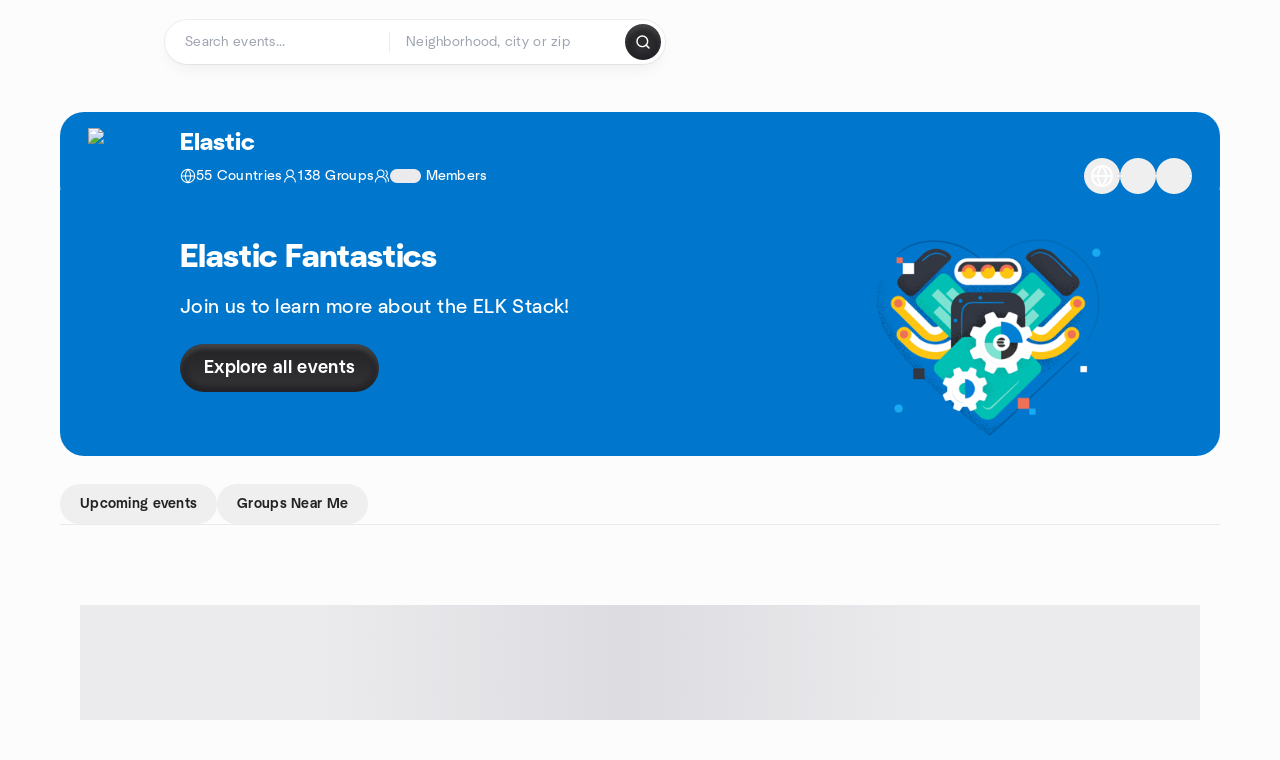

--- FILE ---
content_type: text/javascript
request_url: https://www.meetup.com/_next/static/chunks/pages/pro/%5Bnetwork%5D-f83cc9e01f3ddea7.js
body_size: 18728
content:
try{let e="undefined"!=typeof window?window:"undefined"!=typeof global?global:"undefined"!=typeof globalThis?globalThis:"undefined"!=typeof self?self:{},t=(new e.Error).stack;t&&(e._sentryDebugIds=e._sentryDebugIds||{},e._sentryDebugIds[t]="e9616f8f-3095-4cc2-a94a-f8f0ac7da8b9",e._sentryDebugIdIdentifier="sentry-dbid-e9616f8f-3095-4cc2-a94a-f8f0ac7da8b9")}catch(e){}{let e="undefined"!=typeof window?window:"undefined"!=typeof global?global:"undefined"!=typeof globalThis?globalThis:"undefined"!=typeof self?self:{};e._sentryModuleMetadata=e._sentryModuleMetadata||{},e._sentryModuleMetadata[new e.Error().stack]=Object.assign({},e._sentryModuleMetadata[new e.Error().stack],{"_sentryBundlerPluginAppKey:mup-web-next":!0})}(self.webpackChunk_N_E=self.webpackChunk_N_E||[]).push([[73380],{82691:function(e,t,r){var o=r(87473),n=r(81887),s=r(30353),a=r(24669),i=r(47428),l=r(61563),c=r(92963),d=r(73806),u=Object.prototype.hasOwnProperty;e.exports=function(e){if(null==e)return!0;if(i(e)&&(a(e)||"string"==typeof e||"function"==typeof e.splice||l(e)||d(e)||s(e)))return!e.length;var t=n(e);if("[object Map]"==t||"[object Set]"==t)return!e.size;if(c(e))return!o(e).length;for(var r in e)if(u.call(e,r))return!1;return!0}},48263:function(e,t,r){"use strict";r.d(t,{Z:function(){return n}});var o=r(683);let n=(0,o.Z)("party-popper",[["path",{d:"M5.8 11.3 2 22l10.7-3.79",key:"gwxi1d"}],["path",{d:"M4 3h.01",key:"1vcuye"}],["path",{d:"M22 8h.01",key:"1mrtc2"}],["path",{d:"M15 2h.01",key:"1cjtqr"}],["path",{d:"M22 20h.01",key:"1mrys2"}],["path",{d:"m22 2-2.24.75a2.9 2.9 0 0 0-1.96 3.12c.1.86-.57 1.63-1.45 1.63h-.38c-.86 0-1.6.6-1.76 1.44L14 10",key:"hbicv8"}],["path",{d:"m22 13-.82-.33c-.86-.34-1.82.2-1.98 1.11c-.11.7-.72 1.22-1.43 1.22H17",key:"1i94pl"}],["path",{d:"m11 2 .33.82c.34.86-.2 1.82-1.11 1.98C9.52 4.9 9 5.52 9 6.23V7",key:"1cofks"}],["path",{d:"M11 13c1.93 1.93 2.83 4.17 2 5-.83.83-3.07-.07-5-2-1.93-1.93-2.83-4.17-2-5 .83-.83 3.07.07 5 2Z",key:"4kbmks"}]])},91146:function(e,t,r){"use strict";var o=r(18108),n=r(17204),s=r(11527);t.Z=()=>(0,s.jsx)(o.Z,{className:"mx-auto py-6",children:(0,s.jsx)(n.Yu,{className:"h-[400px]"})})},40885:function(e,t,r){"use strict";r.d(t,{Q:function(){return LinkButton}});var o=r(15621),n=r(95066),s=r(4814),a=r(2690),i=r(83367),l=r.n(i),c=r(11527);let d=["ghost","outline","round","narrow","aspect","variant","size","disabled"];function ownKeys(e,t){var r=Object.keys(e);if(Object.getOwnPropertySymbols){var o=Object.getOwnPropertySymbols(e);t&&(o=o.filter(function(t){return Object.getOwnPropertyDescriptor(e,t).enumerable})),r.push.apply(r,o)}return r}function _objectSpread(e){for(var t=1;t<arguments.length;t++){var r=null!=arguments[t]?arguments[t]:{};t%2?ownKeys(Object(r),!0).forEach(function(t){(0,o.Z)(e,t,r[t])}):Object.getOwnPropertyDescriptors?Object.defineProperties(e,Object.getOwnPropertyDescriptors(r)):ownKeys(Object(r)).forEach(function(t){Object.defineProperty(e,t,Object.getOwnPropertyDescriptor(r,t))})}return e}let LinkButton=e=>{let{ghost:t,outline:r,round:o,narrow:i,aspect:u,variant:p=a.c7.SECONDARY,size:b,disabled:f}=e,w=(0,n.Z)(e,d);return(0,c.jsx)("a",_objectSpread(_objectSpread({},w),{},{"aria-disabled":f,tabIndex:f?-1:w.tabIndex,onClick:function(){for(var e,t=arguments.length,r=Array(t),o=0;o<t;o++)r[o]=arguments[o];if(f){let[e]=r;e.preventDefault(),e.stopPropagation();return}null==w||null===(e=w.onClick)||void 0===e||e.call(w,...r)},className:(0,s.Z)(w.className,l().link,(0,a.yr)({ghost:t,narrow:i,outline:r,round:o,size:b,variant:p,disabled:f,aspect:u})),children:w.children}))}},8600:function(e,t,r){"use strict";r.d(t,{C:function(){return SponsorModal}});var o=r(15621);r(50959);var n=r(13135),s=r(93660),a=r(45739),i=r(91420),l=r(42907),c=r(13788),d=r(83087),u=r(11527);function ownKeys(e,t){var r=Object.keys(e);if(Object.getOwnPropertySymbols){var o=Object.getOwnPropertySymbols(e);t&&(o=o.filter(function(t){return Object.getOwnPropertyDescriptor(e,t).enumerable})),r.push.apply(r,o)}return r}let SimpleSponsorCard=e=>{let{sponsor:t,index:r}=e,o=(0,u.jsxs)(u.Fragment,{children:[(0,u.jsx)(c.K,{logoPhoto:t.logoPhoto}),(0,u.jsxs)("div",{className:"min-w-0 flex-1",children:[(0,u.jsx)("h3",{className:"ds2-b14 truncate text-ds2-text-fill-primary-enabled",children:t.name}),t.description&&(0,u.jsx)("p",{className:"ds2-r14 mt-ds2-2 break-all text-ds2-text-fill-secondary-enabled",children:t.description})]}),t.url&&(0,u.jsx)(a.J,{icon:{lucideIcon:i.Z},weight:"regular",size:20,className:"text-ds2-icon-fill-tertiary-enabled"})]}),n=(0,d.cn)("flex items-center gap-ds2-24 px-ds2-20 py-ds2-12 hover:bg-ds2-surface-fill-secondary-hover hover:no-underline",0!==r&&"border-t border-ds2-surface-stroke-secondary-enabled");return t.url?(0,u.jsx)("a",{href:t.url||"#",target:"_blank",rel:"noopener noreferrer",className:n,children:o},t.id):(0,u.jsx)("div",{className:n,children:o},t.id)},SponsorModal=e=>{let{isOpen:t,onClose:r,sponsors:a}=e;return(0,u.jsx)(s.cU,{open:t,onOpenChange:r,children:(0,u.jsx)(s.Nj,{width:"md",headerConfig:{title:(0,u.jsx)(n.Z,function(e){for(var t=1;t<arguments.length;t++){var r=null!=arguments[t]?arguments[t]:{};t%2?ownKeys(Object(r),!0).forEach(function(t){(0,o.Z)(e,t,r[t])}):Object.getOwnPropertyDescriptors?Object.defineProperties(e,Object.getOwnPropertyDescriptors(r)):ownKeys(Object(r)).forEach(function(t){Object.defineProperty(e,t,Object.getOwnPropertyDescriptor(r,t))})}return e}({},l.Z.sponsorsTitle)),overlay:!1},children:(0,u.jsx)("div",{className:"min-h-[520px] overflow-y-auto px-ds2-20 py-ds2-24 md:px-ds2-28",children:(0,u.jsx)("div",{className:"overflow-hidden rounded-ds2-24 border border-ds2-surface-stroke-secondary-enabled",children:a.map((e,t)=>(0,u.jsx)(SimpleSponsorCard,{sponsor:e,index:t},e.id))})})})})}},42907:function(e,t,r){"use strict";var o=r(30616);t.Z=(0,o.vU)({organizersTitle:{id:"aside.organizersTitle",defaultMessage:"Organizers"},you:{id:"aside.you",defaultMessage:"You"},andOthers:{id:"aside.andOthers",defaultMessage:"and {count, plural, one {# other} other {# others}}"},messageButton:{id:"aside.messageButton",defaultMessage:"Message"},orgHanoverBannerMessage:{id:"aside.orgHanoverBannerMessage",defaultMessage:"<strong>{ORGANIZER_NAME}</strong> has asked you to become the new Organizer of <strong>{GROUP_NAME}</strong>"},handoverAcceptBtn:{id:"aside.handoverAcceptBtn",defaultMessage:"Accept"},handoverDeclineBtn:{id:"aside.handoverDeclineBtn",defaultMessage:"Decline"},becomeTheOrganizerBannerLinkMessage:{id:"aside.becomeTheOrganizerBannerLinkMessage",defaultMessage:"Become the Organizer"},organizerMissingMessage:{id:"aside.organizerMissingMessage",defaultMessage:"Currently no organizer"},membersTitle:{id:"aside.membersTitle",defaultMessage:"Members"},seeAll:{id:"aside.seeAll",defaultMessage:"See all"},privateContentMessage:{id:"aside.privateContentMessage",defaultMessage:"This content is available only to members"},sponsorsTitle:{id:"aside.sponsorsTitle",defaultMessage:"Sponsors"},removeAds:{id:"aside.removeAds",defaultMessage:"Remove ads"},getToKnowTitle:{id:"aside.getToKnowTitle",defaultMessage:"Get to know your members"},getToKnowDescription:{id:"aside.getToKnowDescription",defaultMessage:"With the Pro registration form, you can collect attendee information like email and job title."},tryProForFree:{id:"aside.tryProForFree",defaultMessage:"Try Pro for free"},contactMembersButtonCta:{id:"aside.contactMembersButtonCta",defaultMessage:"Contact members"},organizerIsSuperOrganizer:{id:"aside.organizerIsSuperOrganizer",defaultMessage:"{ORGANIZER_NAME} is a Super Organizer"},organizerAndOthersAreSuperOrganizers:{id:"aside.organizerAndOthersAreSuperOrganizers",defaultMessage:"{ORGANIZER_NAME} and {count, plural, one {# other} other {# others}} are Super Organizers"},youAreSuperOrganizer:{id:"aside.youAreSuperOrganizer",defaultMessage:"You are a Super Organizer"},youAndOthersAreSuperOrganizers:{id:"aside.youAndOthersAreSuperOrganizers",defaultMessage:"You and {count, plural, one {# other} other {# others}} are Super Organizers"}})},45509:function(e,t,r){"use strict";var o=r(15621),n=r(42057),s=r(86836),a=r(11527);function ownKeys(e,t){var r=Object.keys(e);if(Object.getOwnPropertySymbols){var o=Object.getOwnPropertySymbols(e);t&&(o=o.filter(function(t){return Object.getOwnPropertyDescriptor(e,t).enumerable})),r.push.apply(r,o)}return r}function _objectSpread(e){for(var t=1;t<arguments.length;t++){var r=null!=arguments[t]?arguments[t]:{};t%2?ownKeys(Object(r),!0).forEach(function(t){(0,o.Z)(e,t,r[t])}):Object.getOwnPropertyDescriptors?Object.defineProperties(e,Object.getOwnPropertyDescriptors(r)):ownKeys(Object(r)).forEach(function(t){Object.defineProperty(e,t,Object.getOwnPropertyDescriptor(r,t))})}return e}t.Z=e=>(0,a.jsx)(n.Z,_objectSpread(_objectSpread({},s.oT),{},{hideHeader:e.hideHeader}))},6403:function(e,t,r){"use strict";r.d(t,{Gt:function(){return getOnlineVenueSettings},JP:function(){return isWaitlist},K9:function(){return showPayDuesButton},MK:function(){return showAttendButton},Un:function(){return showNotOpenButton},W:function(){return showRequestToJoinButton},YB:function(){return hasPositiveRsvpResponse},YC:function(){return showEditRsvpButton},cC:function(){return showCompleteRsvpButton},eJ:function(){return showJoinButton},fy:function(){return getEventStatuses},kd:function(){return showSaveButton},le:function(){return showIsHappeningButton},pH:function(){return showWaitlistButton},qz:function(){return removeQueryParamsFromRouter},tO:function(){return getOnlineVenue},w:function(){return showRequestedButton},wK:function(){return useRsvpQuestionsForm}});var o=r(15621),n=r(47208),s=r(37307),a=r(82691),i=r.n(a),l=r(50959),c=r(74680),d=r(38393),u=r(17357),p=r(6590);function ownKeys(e,t){var r=Object.keys(e);if(Object.getOwnPropertySymbols){var o=Object.getOwnPropertySymbols(e);t&&(o=o.filter(function(t){return Object.getOwnPropertyDescriptor(e,t).enumerable})),r.push.apply(r,o)}return r}let getOnlineVenue=e=>null==e?void 0:e.find(e=>{let{id:t}=e;return"26906060"===t}),getOnlineVenueSettings=e=>{let t=null==e?void 0:e.find(e=>{let{id:t}=e;return"26906060"===t});return function(e){for(var t=1;t<arguments.length;t++){var r=null!=arguments[t]?arguments[t]:{};t%2?ownKeys(Object(r),!0).forEach(function(t){(0,o.Z)(e,t,r[t])}):Object.getOwnPropertyDescriptors?Object.defineProperties(e,Object.getOwnPropertyDescriptors(r)):ownKeys(Object(r)).forEach(function(t){Object.defineProperty(e,t,Object.getOwnPropertyDescriptor(r,t))})}return e}({},(null==t?void 0:t.eventVenueOptions)||{goingCount:0})},getEventStatuses=e=>{var t,r,o;let{rsvpLimit:a,goingCount:l}=getOnlineVenueSettings((null==e?void 0:e.venues)||[])||{},d=null!=e&&e.going&&l?(null==e?void 0:e.going)-l:0,b=null==e?void 0:e.maxTickets,f=new Date,w=null!=e&&!!e.endTime&&(0,n.Z)(f,(0,s.Z)(null==e?void 0:e.endTime)),v=(null==e?void 0:e.timeStatus)||(0,p.x)(e),m=null!=e&&!!e.dateTime&&null!=e&&!!e.endTime&&(0,u.e)(null==e?void 0:e.dateTime,null==e?void 0:e.endTime),g=v===p.r.Upcoming,h=e.status===c.N3X.Cancelled||e.status===c.N3X.AutoschedCancelled||e.rsvpState===c.S5F.Cancelled,y=e.status===c.N3X.Pending||e.status===c.N3X.Proposed||e.status===c.N3X.Template||e.status===c.N3X.Draft||e.status===c.N3X.AutoschedDraft,j=e.status===c.N3X.Active||e.status===c.N3X.Autosched,O=e.status===c.N3X.Active,k=e.status===c.N3X.AutoschedFinished||e.status===c.N3X.Past||w,x=e.status===c.N3X.Proposed,P=e.rsvpState===c.S5F.Closed,N=e.eventType===c.twY.Hybrid,_=e.rsvpState===c.S5F.Full||(N?!!a&&!!b&&l>=a&&d>=b:!!e.maxTickets&&!!e.going&&e.going>=e.maxTickets),{rsvpOpenTime:S,rsvpCloseTime:M}=(null==e?void 0:e.rsvpSettings)||{},E=!i()(S)&&!i()(M),C=!!M&&(0,n.Z)(f,new Date(M)),D=!!S&&(0,n.Z)(new Date(S),f),T=(null==e?void 0:null===(t=e.feeSettings)||void 0===t?void 0:t.amount)!==0,R=(null==e?void 0:null===(r=e.group)||void 0===r?void 0:null===(o=r.membershipMetadata)||void 0===o?void 0:o.status)===c.UPP.Blocked,A=(null==e?void 0:e.rsvpState)===c.S5F.Dues,K=e.isAttending||[c.S5F.Yes,c.S5F.Waitlist,c.S5F.Yes,c.S5F.Waitlist].includes(e.rsvpState);return{isUpcoming:g,isCanceled:h,isDraft:y,isPublished:j,isActive:O,isPast:k,isProposed:x,isClosedForRsvp:P,isHappeningNow:m,isFull:_,isRsvpSettingsExists:E,isAfterRsvpCloseTime:C,isBeforeRsvpOpenTime:D,isPaid:T,isBanned:R,shouldPayDues:A,isHybridEvent:N,isEditRsvp:K}},hasRsvpResponse=e=>!!e,isNotRequireMemberApproval=e=>e===c.YcB.Open,hasPositiveRsvpResponse=e=>hasRsvpResponse(e)&&(e===c.S5F.Yes||e===c.S5F.Waitlist),hasPositiveRsvpResponseByAttend=e=>hasRsvpResponse(e)&&(e===c.S5F.Rsvp||e===c.S5F.No||e===c.S5F.JoinOpen||e===c.S5F.Full),isWaitlist=(e,t,r)=>e===c.S5F.Waitlist||!!r&&t&&e!==c.S5F.Yes,isRSVPClosed=e=>e.isClosedForRsvp||e.isPast||e.isCanceled||e.isAfterRsvpCloseTime,isGroupAccessible=e=>{var t,r;return!(null!=e&&null!==(t=e.group)&&void 0!==t&&t.isPrivate)||!!(null!=e&&null!==(r=e.group)&&void 0!==r&&r.isMember)},isMainCondition=(e,t)=>{var r,o;return(isNotRequireMemberApproval(null==e?void 0:null===(r=e.group)||void 0===r?void 0:r.joinMode)||!!(null!=e&&null!==(o=e.group)&&void 0!==o&&o.isMember))&&isGroupAccessible(e)&&hasPositiveRsvpResponseByAttend(e.rsvpState)&&!isRSVPClosed(t)&&!t.isPast&&!t.isBanned},showRequestedButton=e=>e.rsvpState===c.S5F.Requested,showPayDuesButton=e=>!e.isCanceled&&!e.isPast&&e.shouldPayDues,showCompleteRsvpButton=e=>e.rsvpState===c.S5F.ExternalYes,showAttendButton=(e,t)=>isGroupAccessible(e)&&hasPositiveRsvpResponseByAttend(e.rsvpState)&&!isRSVPClosed(t)&&!t.isPast&&!t.isBanned&&(!t.isFull||(null==t?void 0:t.isHybridEvent)&&t.isFull),showNotOpenButton=(e,t)=>!showPayDuesButton(t)&&!showRequestedButton(e)&&isGroupAccessible(e)&&!t.isBanned&&!t.isPast&&(t.isClosedForRsvp||t.isAfterRsvpCloseTime||e.rsvpState===c.S5F.NotOpenYet)&&!(e.eventType===c.twY.Online&&t.isHappeningNow)&&!t.isCanceled&&(!t.isRsvpSettingsExists||t.isBeforeRsvpOpenTime),canJoinGroup=(e,t)=>{var r;return!(showRequestedButton(e)||showPayDuesButton(t)||(null==e?void 0:null===(r=e.group)||void 0===r?void 0:r.joinMode)===c.YcB.Closed||t.isBanned)},showSaveButton=(e,t)=>!(e.isHappeningNow||e.isPast||e.isRsvpSettingsExists&&e.isAfterRsvpCloseTime||!canJoinGroup(t,e)||t.isAttending),showWaitlistButton=(e,t)=>{var r,o;let n=(null==e?void 0:null===(r=e.feeSettings)||void 0===r?void 0:r.accepts)===c.XL7.Paypal&&!!(null!=e&&null!==(o=e.feeSettings)&&void 0!==o&&o.required);return isMainCondition(e,t)&&t.isFull&&!n&&!t.isHappeningNow&&!t.isHybridEvent},showRequestToJoinButton=(e,t)=>{var r,o;return!isNotRequireMemberApproval(null==e?void 0:null===(r=e.group)||void 0===r?void 0:r.joinMode)&&!isRSVPClosed(t)&&!t.isBeforeRsvpOpenTime&&!(null!=e&&null!==(o=e.group)&&void 0!==o&&o.isMember)&&!t.isBanned&&!t.isPast&&[c.S5F.JoinApproval,c.S5F.JoinDuesApproval,c.S5F.JoinDuesApproval,c.S5F.JoinDuesApproval].includes(e.rsvpState)},showJoinButton=(e,t)=>!showRequestedButton(e)&&!showPayDuesButton(t)&&!showRequestToJoinButton(e,t)&&!isGroupAccessible(e)&&!t.isPast,showIsHappeningButton=(e,t)=>!showRequestedButton(e)&&!showPayDuesButton(t)&&!t.isCanceled&&!t.isPast&&t.isHappeningNow&&t.isFull,showEditRsvpButton=e=>!e.isPast&&!e.isHappeningNow&&e.isEditRsvp,removeQueryParamsFromRouter=(e,t)=>{t.forEach(t=>delete e.query[t]),e.replace({pathname:e.pathname,query:e.query},void 0,{shallow:!0})},useRsvpQuestionsForm=e=>{var t;let{event:r,selectedEventType:o,isHybridEvent:n,onlineGuestLimit:s}=e,{settings:a}=(0,d.N)(),i=n?o===c.twY.Physical?r.guestsAllowed:!!s:r.guestsAllowed,u=((null===(t=r.ticket)||void 0===t?void 0:t.guestsCount)||0)>0,p=(i||u)&&"mandatory"!==a.encourage_guests_signup_variant,b=(0,l.useMemo)(()=>{var e,t,o,n,s,a,i;return{showPhoneNumber:!!(null!==(e=r.rsvpSurveySettings)&&void 0!==e&&null!==(t=e.questions)&&void 0!==t&&t.some(e=>(null==e?void 0:e.questionId)==="phone")),showProQuestions:!!(null!==(o=r.rsvpSurveySettings)&&void 0!==o&&o.requiresProQuestionnaire)&&!!(null!==(n=r.group)&&void 0!==n&&n.proNetwork),showEventQuestion:(null===(s=r.rsvpQuestions)||void 0===s?void 0:s.length)>0,showEmailRegistration:(null===(a=r.group)||void 0===a?void 0:null===(i=a.proNetwork)||void 0===i?void 0:i.isMemberEmailShared)===!1,showGuests:p}},[r,p]),f=!Object.values(b).some(e=>e);return{formSections:b,isFormEmpty:f,guestsAllowed:i}}},13788:function(e,t,r){"use strict";r.d(t,{K:function(){return SponsorLogo},Z:function(){return SponsorCard}});var o=r(15621),n=r(40132),s=r(63140),a=r(83087),i=r(45063),l=r(7373),c=r(19442),d=r(97733),u=r.n(d),p=r(50959),b=r(16539),f=r(11527);function ownKeys(e,t){var r=Object.keys(e);if(Object.getOwnPropertySymbols){var o=Object.getOwnPropertySymbols(e);t&&(o=o.filter(function(t){return Object.getOwnPropertyDescriptor(e,t).enumerable})),r.push.apply(r,o)}return r}function _objectSpread(e){for(var t=1;t<arguments.length;t++){var r=null!=arguments[t]?arguments[t]:{};t%2?ownKeys(Object(r),!0).forEach(function(t){(0,o.Z)(e,t,r[t])}):Object.getOwnPropertyDescriptors?Object.defineProperties(e,Object.getOwnPropertyDescriptors(r)):ownKeys(Object(r)).forEach(function(t){Object.defineProperty(e,t,Object.getOwnPropertyDescriptor(r,t))})}return e}function SponsorLogo(e){let{logoPhoto:t}=e,r=!(null!=t&&t.standardUrl)||(null==t?void 0:t.standardUrl)==="https://secure.meetupstatic.comnull";return(0,f.jsx)("div",{className:"relative size-ds2-80 shrink-0 self-center overflow-hidden rounded-ds2-8",children:(0,f.jsx)(u(),{fill:!0,src:r?"/images/group-settings/sponsor-logo-placeholder.webp":(null==t?void 0:t.standardUrl)||"",loader:b.XI,alt:"Sponsor logo"})})}function SponsorCard(e){let{sponsor:t,moveSponsor:r,deleteSponsor:o,editSponsor:d,position:u=0,maxSponsorPosition:b=0,isNetworkSponsor:w=!1,isMobile:v=!1,className:m,descriptionClassName:g}=e,{0:h,1:y}=(0,p.useState)(!1),{id:j,logoPhoto:O,name:k,description:x,url:P}=t,handleHoverCard=()=>{y(!0)},handleBlurCard=()=>{y(!1)},N=0===u,_=u===b-1,S=(0,p.useCallback)(e=>(e.preventDefault(),e.stopPropagation(),N||(null==r?void 0:r(j,u,u-1))),[N,r,j,u]),M=(0,p.useCallback)(e=>(e.preventDefault(),e.stopPropagation(),_||(null==r?void 0:r(j,u,u+1))),[_,r,j,u]),E=(0,p.useCallback)(e=>{e.preventDefault(),e.stopPropagation(),null==o||o(j)},[o,j]),C=(0,p.useCallback)(e=>{e.preventDefault(),e.stopPropagation(),null==d||d(t)},[d,t]),D=!!r||!!o,T=!!d,R=!!P&&!T,A=T||R,K=R?"a":"div";return(0,f.jsxs)(K,_objectSpread(_objectSpread(_objectSpread({},R&&{href:P,target:"_blank",rel:"noopener noreferrer"}),T&&{role:"button",tabIndex:0,onClick:C,onKeyDown:()=>{}}),{},{className:(0,a.cn)("flex h-max w-full flex-row items-center gap-x-ds2-16 rounded-ds2-24 p-ds2-16",A?s.R:s.s,m),onMouseEnter:handleHoverCard,onMouseLeave:handleBlurCard,onFocus:handleHoverCard,onBlur:handleBlurCard,children:[(0,f.jsx)(SponsorLogo,{logoPhoto:O}),(0,f.jsxs)("div",{className:"flex min-w-0 flex-1 flex-col gap-y-ds2-2",children:[(0,f.jsx)("div",{className:"ds2-m16 truncate",children:k}),(0,f.jsx)("div",{className:(0,a.cn)("ds2-r14 break-words text-ds2-text-fill-tertiary-enabled",g),children:x})]}),D&&!w&&(h||v)&&(0,f.jsx)("div",{className:"shrink-0 self-center",children:(0,f.jsxs)("div",{className:"flex items-center space-x-ds2-16",children:[(0,f.jsxs)("div",{className:"flex flex-col space-y-ds2-16",children:[(0,f.jsx)(n.h,{onClick:S,icon:{lucideIcon:i.Z},size:"sm",disabled:N,ariaLabel:"Move up",hideTooltip:!0}),(0,f.jsx)(n.h,{onClick:M,icon:{lucideIcon:l.Z},size:"sm",disabled:_,ariaLabel:"Move down",hideTooltip:!0})]}),(0,f.jsx)(n.h,{onClick:E,icon:{lucideIcon:c.Z},size:"sm",ariaLabel:"Delete",hideTooltip:!0})]})})]}))}},10262:function(e,t,r){"use strict";r.d(t,{Z:function(){return f}});var o=r(15621),n=r(95066),s=r(50959),a=r(18108),i=r(4814),l=r(16539),c=r(2690),d=r(40885),u=r(11527),p=(0,s.memo)(e=>{let{headline:t,subHeadline:r,actionText:o,link:n,linkVariant:s,headlineClassName:a,subHeadlineClassName:l,linkClassName:p}=e;return(0,u.jsxs)("div",{className:(0,i.Z)("w-full bg-white pt-9 lg:max-w-[510px] lg:rounded-lg lg:p-[58px]"),children:[t&&(0,u.jsx)("h2",{className:(0,i.Z)("mb-5 text-3xl font-bold leading-tight lg:text-heading",a),children:t}),r&&(0,u.jsx)("p",{className:(0,i.Z)("mb-10 text-base lg:text-xl",l),children:r}),n&&o&&(0,u.jsx)(d.Q,{href:n,variant:s??c.c7.PRIMARY,className:(0,i.Z)("w-full justify-center lg:w-auto lg:justify-start",p),children:o})]})});let b=["backgroundUrl","imageClassName","className"];function ownKeys(e,t){var r=Object.keys(e);if(Object.getOwnPropertySymbols){var o=Object.getOwnPropertySymbols(e);t&&(o=o.filter(function(t){return Object.getOwnPropertyDescriptor(e,t).enumerable})),r.push.apply(r,o)}return r}var f=(0,s.memo)(e=>{let{backgroundUrl:t,imageClassName:r,className:s}=e,c=(0,n.Z)(e,b);return(0,u.jsxs)("div",{className:(0,i.Z)("relative w-full lg:h-[600px]",s),children:[(0,u.jsx)("div",{style:t?{backgroundImage:`url(${(0,l.Jn)(t)})`}:{},className:(0,i.Z)("lg:z-1 relative left-0 top-0 h-[300px] w-full bg-cover bg-top-center bg-no-repeat lg:absolute lg:h-[600px]",r)}),(0,u.jsx)(a.Z,{className:"mx-auto h-full",children:(0,u.jsx)("div",{className:"relative grid h-full grid-cols-12 content-center",children:(0,u.jsx)("div",{className:"col-span-12 lg:col-span-6",children:(0,u.jsx)(p,function(e){for(var t=1;t<arguments.length;t++){var r=null!=arguments[t]?arguments[t]:{};t%2?ownKeys(Object(r),!0).forEach(function(t){(0,o.Z)(e,t,r[t])}):Object.getOwnPropertyDescriptors?Object.defineProperties(e,Object.getOwnPropertyDescriptors(r)):ownKeys(Object(r)).forEach(function(t){Object.defineProperty(e,t,Object.getOwnPropertyDescriptor(r,t))})}return e}({},c))})})})]})})},70356:function(e,t,r){"use strict";r.d(t,{Ce:function(){return a},MQ:function(){return i},OW:function(){return s},bq:function(){return pushZoomMapClickEvent},u2:function(){return l}});var o=r(74680),n=r(90987);let s="Network Page",a={exploreAllEvents:"explore-all-events",upcomingEvents:"upcoming-events-tab",groupsNearMe:"groups-near-me-tab",getInTouch:"get-in-touch",eventCard:"event-click",groupCard:"group-click",zoomMap:"zoom-map"},i={WEB:"social-web",[o.vK9.Facebook]:"social-facebook",[o.vK9.Twitter]:"social-twitter",[o.vK9.Instagram]:"social-instagram"},l={WEB:"social-web-2",[o.vK9.Facebook]:"social-facebook-2",[o.vK9.Twitter]:"social-twitter-2",[o.vK9.Instagram]:"social-instagram-2"},pushClickEvent=e=>{(0,n.ZP)({event:"gaEvent",eventCategory:s,eventAction:"click",eventLabel:e})},pushZoomMapClickEvent=()=>pushClickEvent(a.zoomMap)},96979:function(e,t,r){"use strict";let o,n;r.r(t),r.d(t,{__N_SSG:function(){return eV},default:function(){return _network_}});var s,a,i=r(15621),l=r(45509),c=r(30616),d=r(13135),u=r(30626),p=r(11527);function ownKeys(e,t){var r=Object.keys(e);if(Object.getOwnPropertySymbols){var o=Object.getOwnPropertySymbols(e);t&&(o=o.filter(function(t){return Object.getOwnPropertyDescriptor(e,t).enumerable})),r.push.apply(r,o)}return r}function _objectSpread(e){for(var t=1;t<arguments.length;t++){var r=null!=arguments[t]?arguments[t]:{};t%2?ownKeys(Object(r),!0).forEach(function(t){(0,i.Z)(e,t,r[t])}):Object.getOwnPropertyDescriptors?Object.defineProperties(e,Object.getOwnPropertyDescriptors(r)):ownKeys(Object(r)).forEach(function(t){Object.defineProperty(e,t,Object.getOwnPropertyDescriptor(r,t))})}return e}let b=(0,c.vU)({title:{id:"pro.network.disabledNetwork.title",defaultMessage:"Network Disabled"},description:{id:"pro.network.disabledNetwork.description",defaultMessage:"This Meetup Pro network has been disabled"}});var components_DisabledNetworkPage=()=>(0,p.jsx)("div",{children:(0,p.jsx)(u.Z,{isOpen:!0,isClosable:!1,children:(0,p.jsxs)("div",{className:"text-center",children:[(0,p.jsx)("p",{className:"pb-12 text-3xl font-semibold text-gray7",children:(0,p.jsx)(d.Z,_objectSpread({},b.title))}),(0,p.jsx)("p",{className:"text-gray7",children:(0,p.jsx)(d.Z,_objectSpread({},b.description))})]})})}),f=r(2723),w=r(10262);(s=o||(o={})).Online="OnlineNetworkEvents",s.InPerson="InPersonNetworkEvents",s.All="AllNetworkEvents",(a=n||(n={}))[a.WeRoadItaly=0]="WeRoadItaly",a[a.Generic=1]="Generic";let mapGroupsToMarkers=e=>e.reduce((e,t)=>{let r=`${t.lat}--${t.lon}`;return e[r]?e[r].groups.push(t):e[r]={groups:[t],lat:t.lat,lng:t.lon,id:r},e},{}),getCountryCoordinates=(e,t,r)=>({it:{lat:41.4082,lon:12.4822,radius:416}})[e]||{lat:t,lon:r,radius:200},getProNetworkLandingPageType=e=>e.country&&e.network&&"weroad-events-wemeet"==e.network?n.WeRoadItaly:n.Generic;var v=r(50959),m=r(92249),g=r(76539),h=r(19515);function getProNetworkGroupsByUrlname_generated_ownKeys(e,t){var r=Object.keys(e);if(Object.getOwnPropertySymbols){var o=Object.getOwnPropertySymbols(e);t&&(o=o.filter(function(t){return Object.getOwnPropertyDescriptor(e,t).enumerable})),r.push.apply(r,o)}return r}function getProNetworkGroupsByUrlname_generated_objectSpread(e){for(var t=1;t<arguments.length;t++){var r=null!=arguments[t]?arguments[t]:{};t%2?getProNetworkGroupsByUrlname_generated_ownKeys(Object(r),!0).forEach(function(t){(0,i.Z)(e,t,r[t])}):Object.getOwnPropertyDescriptors?Object.defineProperties(e,Object.getOwnPropertyDescriptors(r)):getProNetworkGroupsByUrlname_generated_ownKeys(Object(r)).forEach(function(t){Object.defineProperty(e,t,Object.getOwnPropertyDescriptor(r,t))})}return e}let y={},j=g.Ps`
  query getProNetworkGroupsByUrlname(
    $urlname: ID!
    $first: Int
    $after: String
    $lat: Float
    $lon: Float
    $radius: Float
    $sort: String
    $desc: Boolean
    $active: Boolean
  ) {
    proNetwork(urlname: $urlname) {
      id
      groupsSearch(
        input: {
          first: $first
          after: $after
          sort: $sort
          desc: $desc
          filter: { latitude: $lat, longitude: $lon, radius: $radius, activeGroups: $active }
        }
      ) {
        pageInfo {
          hasNextPage
          endCursor
        }
        edges {
          node {
            id
            name
            link
            description
            link
            city
            state
            country
            status
            isPrivate
            isNewGroup
            keyGroupPhoto {
              id
              baseUrl
              highResUrl
              source: highResUrl
            }
            groupPhoto: keyGroupPhoto {
              id
              baseUrl
              highResUrl
              source: highResUrl
            }
            stats {
              memberCounts {
                all
              }
              eventRatings {
                average
                totalRatings
              }
            }
            sampleMembers: memberships(first: 3, filter: { status: [ACTIVE, LEADER] }) {
              edges {
                node {
                  id
                  name
                  memberPhoto {
                    id
                    baseUrl
                  }
                }
              }
            }
          }
        }
      }
    }
  }
`;var O=r(3882),k=r(88582),x=r(38393),hooks_useProNetworkLocation=()=>{var e;let{user:t,loading:r}=(0,k.Z)(),{settings:o,isLoading:n}=(0,x.N)(),{id:s,lat:a,lon:i}=t||{},{data:l}=(0,O.jH)({variables:{dataConfiguration:o.location_search_data_configuration},skip:!!(n||r||s)}),c=null==l?void 0:null===(e=l.result)||void 0===e?void 0:e[0],{lat:d,lon:u}=c||{};return{lat:a||d,lon:i||u}};function useProNetworkGroupsApi_ownKeys(e,t){var r=Object.keys(e);if(Object.getOwnPropertySymbols){var o=Object.getOwnPropertySymbols(e);t&&(o=o.filter(function(t){return Object.getOwnPropertyDescriptor(e,t).enumerable})),r.push.apply(r,o)}return r}function useProNetworkGroupsApi_objectSpread(e){for(var t=1;t<arguments.length;t++){var r=null!=arguments[t]?arguments[t]:{};t%2?useProNetworkGroupsApi_ownKeys(Object(r),!0).forEach(function(t){(0,i.Z)(e,t,r[t])}):Object.getOwnPropertyDescriptors?Object.defineProperties(e,Object.getOwnPropertyDescriptors(r)):useProNetworkGroupsApi_ownKeys(Object(r)).forEach(function(t){Object.defineProperty(e,t,Object.getOwnPropertyDescriptor(r,t))})}return e}var hooks_useProNetworkGroupsApi=e=>{var t;let{lat:r,lon:o}=e,n=(0,f.useRouter)(),{lat:s,lon:a}=hooks_useProNetworkLocation(),{latitude:i,longitude:l}={latitude:r||s,longitude:o||a},{lat:c,lon:d,radius:u}=getCountryCoordinates(n.query.country,i??0,l??0);n.query.country&&(r=c,o=d);let{data:p,fetchMore:b}=function(e){let t=getProNetworkGroupsByUrlname_generated_objectSpread(getProNetworkGroupsByUrlname_generated_objectSpread({},y),e);return h.aM(j,t)}({nextFetchPolicy:"cache-first",variables:useProNetworkGroupsApi_objectSpread(useProNetworkGroupsApi_objectSpread({urlname:n.query.network,first:20,lat:c,lon:d},r&&o&&{radius:u}),{},{active:!0,sort:"geodist",desc:!1}),skip:!c||!d}),{edges:w,pageInfo:{hasNextPage:m,endCursor:g}}=(null==p?void 0:null===(t=p.proNetwork)||void 0===t?void 0:t.groupsSearch)||{edges:[],pageInfo:{hasNextPage:!1,endCursor:null}},O=(0,v.useMemo)(()=>w.map(e=>{let{node:t}=e;return t}),[w]);return{groups:O,fetchMore:()=>{m&&w.length&&b({variables:{after:g}})}}},P=r(49634);function getProNetworkGroupsGeoByUrlname_generated_ownKeys(e,t){var r=Object.keys(e);if(Object.getOwnPropertySymbols){var o=Object.getOwnPropertySymbols(e);t&&(o=o.filter(function(t){return Object.getOwnPropertyDescriptor(e,t).enumerable})),r.push.apply(r,o)}return r}function getProNetworkGroupsGeoByUrlname_generated_objectSpread(e){for(var t=1;t<arguments.length;t++){var r=null!=arguments[t]?arguments[t]:{};t%2?getProNetworkGroupsGeoByUrlname_generated_ownKeys(Object(r),!0).forEach(function(t){(0,i.Z)(e,t,r[t])}):Object.getOwnPropertyDescriptors?Object.defineProperties(e,Object.getOwnPropertyDescriptors(r)):getProNetworkGroupsGeoByUrlname_generated_ownKeys(Object(r)).forEach(function(t){Object.defineProperty(e,t,Object.getOwnPropertyDescriptor(r,t))})}return e}let N={},_=g.Ps`
  query getProNetworkGroupsGeoByUrlname(
    $urlname: ID!
    $first: Int
    $after: String
    $active: Boolean
  ) {
    proNetwork(urlname: $urlname) {
      id
      groupsSearch(input: { first: $first, after: $after, filter: { activeGroups: $active } }) {
        pageInfo {
          hasNextPage
          endCursor
        }
        edges {
          node {
            ...GroupProNetworkMap
          }
        }
      }
    }
  }
  ${P.wM}
`;var hooks_useProNetworkGroupsGeoApi=e=>{var t;let{data:r,fetchMore:o,loading:n}=function(e){let t=getProNetworkGroupsGeoByUrlname_generated_objectSpread(getProNetworkGroupsGeoByUrlname_generated_objectSpread({},N),e);return h.aM(_,t)}({variables:{urlname:e,first:500,active:!0}}),{edges:s,pageInfo:{hasNextPage:a,endCursor:i}}=(null==r?void 0:null===(t=r.proNetwork)||void 0===t?void 0:t.groupsSearch)||{edges:[],pageInfo:{hasNextPage:!1,endCursor:null}};(0,v.useEffect)(()=>{a&&!n&&o({variables:{after:i}})},[a,i,n,o]);let l=(0,v.useMemo)(()=>s.map(e=>{let{node:t}=e;return t}),[s]);return{groups:l,isLoadingFinished:!n&&!a}};let S=(0,v.createContext)({groups:[],fetchMoreGroups:()=>{},groupsGeo:[]}),ProNetworkGroupsProvider=e=>{let{children:t,search:r}=e,o=(0,f.useRouter)(),{groups:n,fetchMore:s}=hooks_useProNetworkGroupsApi(r),{groups:a}=hooks_useProNetworkGroupsGeoApi(o.query.network),{query:i}=(0,f.useRouter)(),l=n;if(i.country){let e=i.country;l=n.filter(t=>t.country===e.toLowerCase()||t.country===e.toUpperCase())}return(0,p.jsx)(S.Provider,{value:{groups:l,fetchMoreGroups:s,groupsGeo:a},children:t})};var contexts_ProNetworkGroupsContext=()=>(0,v.useContext)(S);let M="networkEventsId",E="networkGroupsId",handleScroll=e=>{var t;let r=(null===(t=document.getElementById(e))||void 0===t?void 0:t.offsetTop)-64;window.scroll({top:r,behavior:"smooth"})};var C=r(70356),D=r(1705);function GroupsContainer_ownKeys(e,t){var r=Object.keys(e);if(Object.getOwnPropertySymbols){var o=Object.getOwnPropertySymbols(e);t&&(o=o.filter(function(t){return Object.getOwnPropertyDescriptor(e,t).enumerable})),r.push.apply(r,o)}return r}let T=(0,c.vU)({title:{id:"pro.network.groups.title",defaultMessage:"Groups"}});var R=(0,v.memo)(()=>{let{groups:e,fetchMoreGroups:t}=contexts_ProNetworkGroupsContext();return(0,p.jsxs)("div",{id:E,children:[(0,p.jsxs)("div",{className:"flex items-baseline gap-ds2-8 pb-ds2-28",children:[(0,p.jsx)("h3",{className:"ds2-b24",children:(0,p.jsx)(d.Z,function(e){for(var t=1;t<arguments.length;t++){var r=null!=arguments[t]?arguments[t]:{};t%2?GroupsContainer_ownKeys(Object(r),!0).forEach(function(t){(0,i.Z)(e,t,r[t])}):Object.getOwnPropertyDescriptors?Object.defineProperties(e,Object.getOwnPropertyDescriptors(r)):GroupsContainer_ownKeys(Object(r)).forEach(function(t){Object.defineProperty(e,t,Object.getOwnPropertyDescriptor(r,t))})}return e}({},T.title))}),(0,p.jsx)("p",{className:"ds2-k16 text-ds2-text-fill-tertiary-enabled",children:e.length})]}),(0,p.jsx)("div",{role:"list",className:"grid grid-cols-1 gap-ds2-24 md:grid-cols-2",children:!!e.length&&e.map(e=>(0,p.jsx)("div",{"data-testid":"group",role:"listitem",children:(0,p.jsx)(D.MW,{group:e,eventOrigin:"pro_network","data-event-label":C.Ce.groupCard,showPublicPrivateBadge:!0,showShareButton:!0})},e.id))}),(0,p.jsx)(m.h,{bottomOffset:"-100px",onEnter:t})]})}),hooks_useProNetworkEventFilters=()=>{let{0:e,1:t}=(0,v.useState)(o.All),r=(0,v.useCallback)(e=>{t(e)},[]);return{eventType:e,setEventType:r}},hooks_useProNetworkSearch=()=>{let{0:e,1:t}=(0,v.useState)({lat:null,lon:null}),r=(0,v.useCallback)((e,r)=>{t({lat:e,lon:r})},[]);return{search:e,setSearch:r}};function getProNetworkEventsByUrlname_generated_ownKeys(e,t){var r=Object.keys(e);if(Object.getOwnPropertySymbols){var o=Object.getOwnPropertySymbols(e);t&&(o=o.filter(function(t){return Object.getOwnPropertyDescriptor(e,t).enumerable})),r.push.apply(r,o)}return r}function getProNetworkEventsByUrlname_generated_objectSpread(e){for(var t=1;t<arguments.length;t++){var r=null!=arguments[t]?arguments[t]:{};t%2?getProNetworkEventsByUrlname_generated_ownKeys(Object(r),!0).forEach(function(t){(0,i.Z)(e,t,r[t])}):Object.getOwnPropertyDescriptors?Object.defineProperties(e,Object.getOwnPropertyDescriptors(r)):getProNetworkEventsByUrlname_generated_ownKeys(Object(r)).forEach(function(t){Object.defineProperty(e,t,Object.getOwnPropertyDescriptor(r,t))})}return e}let A={},K=g.Ps`
  query getProNetworkEventsByUrlname(
    $urlname: ID!
    $first: Int
    $filter: ProNetworkSuggestedEventsFilter!
  ) {
    proNetwork(urlname: $urlname) {
      id
      suggestedEvents(input: { first: $first, filter: $filter }) {
        edges {
          node {
            ...EventForCard
            ...RsvpsForCard
          }
        }
      }
    }
  }
  ${P.Bz}
  ${P.ZJ}
`;function useProNetworkEventsApi_ownKeys(e,t){var r=Object.keys(e);if(Object.getOwnPropertySymbols){var o=Object.getOwnPropertySymbols(e);t&&(o=o.filter(function(t){return Object.getOwnPropertyDescriptor(e,t).enumerable})),r.push.apply(r,o)}return r}function useProNetworkEventsApi_objectSpread(e){for(var t=1;t<arguments.length;t++){var r=null!=arguments[t]?arguments[t]:{};t%2?useProNetworkEventsApi_ownKeys(Object(r),!0).forEach(function(t){(0,i.Z)(e,t,r[t])}):Object.getOwnPropertyDescriptors?Object.defineProperties(e,Object.getOwnPropertyDescriptors(r)):useProNetworkEventsApi_ownKeys(Object(r)).forEach(function(t){Object.defineProperty(e,t,Object.getOwnPropertyDescriptor(r,t))})}return e}var hooks_useProNetworkEventsApi=e=>{var t;let{lat:r,lon:n,eventType:s}=e,a=(0,f.useRouter)(),{lat:i,lon:l}=hooks_useProNetworkLocation(),{latitude:c,longitude:d}={latitude:r||i,longitude:n||l},{lat:u,lon:p,radius:b}=getCountryCoordinates(a.query.country,c,d);a.query.country&&(r=u,n=p);let w=useProNetworkEventsApi_objectSpread(useProNetworkEventsApi_objectSpread(useProNetworkEventsApi_objectSpread({latitude:u,longitude:p},r&&n&&{radius:b}),s===o.Online&&{isOnline:!0}),s===o.InPerson&&{isOnline:!1}),{data:m,loading:g,refetch:y}=function(e){let t=getProNetworkEventsByUrlname_generated_objectSpread(getProNetworkEventsByUrlname_generated_objectSpread({},A),e);return h.aM(K,t)}({fetchPolicy:"network-only",variables:{urlname:a.query.network,first:24,filter:w},skip:!u||!p}),{edges:j}=(null==m?void 0:null===(t=m.proNetwork)||void 0===t?void 0:t.suggestedEvents)||{edges:[]},O=(0,v.useMemo)(()=>j.map(e=>{let{node:t}=e;return t}),[j]);return{isEventsDataLoading:!m||g,networkEvents:O,refetch:y,proNetworkLocation:w}};function ProNetworkEventsContext_ownKeys(e,t){var r=Object.keys(e);if(Object.getOwnPropertySymbols){var o=Object.getOwnPropertySymbols(e);t&&(o=o.filter(function(t){return Object.getOwnPropertyDescriptor(e,t).enumerable})),r.push.apply(r,o)}return r}function ProNetworkEventsContext_objectSpread(e){for(var t=1;t<arguments.length;t++){var r=null!=arguments[t]?arguments[t]:{};t%2?ProNetworkEventsContext_ownKeys(Object(r),!0).forEach(function(t){(0,i.Z)(e,t,r[t])}):Object.getOwnPropertyDescriptors?Object.defineProperties(e,Object.getOwnPropertyDescriptors(r)):ProNetworkEventsContext_ownKeys(Object(r)).forEach(function(t){Object.defineProperty(e,t,Object.getOwnPropertyDescriptor(r,t))})}return e}let B=(0,v.createContext)({isEventsDataLoading:!1,events:[],hasNextPage:!1,setEventsPageNumber:()=>{}}),ProNetworkEventsProvider=e=>{let{children:t,search:r,eventType:o}=e,{isEventsDataLoading:n,networkEvents:s}=hooks_useProNetworkEventsApi(ProNetworkEventsContext_objectSpread(ProNetworkEventsContext_objectSpread({},r),{},{eventType:o})),{0:a,1:i}=(0,v.useState)(0);(0,v.useEffect)(()=>{i(0)},[r.lat,r.lon,o]);let{query:l}=(0,f.useRouter)(),c=s;if(l.country){let e=l.country;c=s.filter(t=>{var r,o;return(null===(r=t.venue)||void 0===r?void 0:r.country)===e.toLowerCase()||(null===(o=t.venue)||void 0===o?void 0:o.country)===e.toUpperCase()})}let d=8*(a+1),u=c.length>d,b=c.slice(0,d);return(0,p.jsx)(B.Provider,{value:{isEventsDataLoading:n,events:b,hasNextPage:u,setEventsPageNumber:i},children:t})};var contexts_ProNetworkEventsContext=()=>(0,v.useContext)(B);function ProNetworkMetadataContext_ownKeys(e,t){var r=Object.keys(e);if(Object.getOwnPropertySymbols){var o=Object.getOwnPropertySymbols(e);t&&(o=o.filter(function(t){return Object.getOwnPropertyDescriptor(e,t).enumerable})),r.push.apply(r,o)}return r}function ProNetworkMetadataContext_objectSpread(e){for(var t=1;t<arguments.length;t++){var r=null!=arguments[t]?arguments[t]:{};t%2?ProNetworkMetadataContext_ownKeys(Object(r),!0).forEach(function(t){(0,i.Z)(e,t,r[t])}):Object.getOwnPropertyDescriptors?Object.defineProperties(e,Object.getOwnPropertyDescriptors(r)):ProNetworkMetadataContext_ownKeys(Object(r)).forEach(function(t){Object.defineProperty(e,t,Object.getOwnPropertyDescriptor(r,t))})}return e}let I="#F6F7F8",Z=(0,v.createContext)({networkAnalytics:{totalMembers:0,totalGroups:0,totalCountries:0},networkName:"",networkLogo:null,networkDescription:"",contactEmail:"",primaryAdmin:null,socialNetworks:[],externalUrl:"",visualSettings:{isHeroHeaderEnabled:!1,heroHeader:"",heroSubHeader:"",heroImageUrl:"",navColor:I,buttonLink:"",buttonText:"",bodyMediaSettings:[],communityResources:[]},sponsors:[]}),ProNetworkMetadataProvider=e=>{let{proNetworkMetadata:t,children:r}=e,{networkAnalytics:o,name:n,logo:s,description:a,contactEmail:i,primaryAdmin:l,socialNetworks:c,externalUrl:d,visualSettings:u,sponsors:b}=t||{networkAnalytics:{totalMembers:0,totalGroups:0,totalCountries:0},networkName:"",networkLogo:null,networkDescription:"",contactEmail:"",primaryAdmin:null,socialNetworks:[],externalUrl:"",visualSettings:{isHeroHeaderEnabled:!1,heroHeader:"",heroSubHeader:"",heroImageUrl:"",navColor:I,buttonLink:"",buttonText:"",bodyMediaSettings:[],communityResources:[]},sponsors:[]},f=ProNetworkMetadataContext_objectSpread(ProNetworkMetadataContext_objectSpread({},u),{},{navColor:(null==u?void 0:u.navColor)||I});return(0,p.jsx)(Z.Provider,{value:{networkAnalytics:o,networkName:n,networkLogo:s,networkDescription:a,contactEmail:i,primaryAdmin:l,socialNetworks:c,externalUrl:d,visualSettings:f,sponsors:b},children:r})};var contexts_ProNetworkMetadataContext=()=>(0,v.useContext)(Z);let L=(0,v.createContext)({search:{lat:null,lon:null},setSearch:null,eventType:o.All,setEventType:null}),ProNetworkProvider=e=>{let{proNetworkMetadata:t,children:r}=e,{search:o,setSearch:n}=hooks_useProNetworkSearch(),{eventType:s,setEventType:a}=hooks_useProNetworkEventFilters();return(0,p.jsx)(L.Provider,{value:{search:o,setSearch:n,eventType:s,setEventType:a},children:(0,p.jsx)(ProNetworkMetadataProvider,{proNetworkMetadata:t,children:(0,p.jsx)(ProNetworkGroupsProvider,{search:o,children:(0,p.jsx)(ProNetworkEventsProvider,{search:o,eventType:s,children:r})})})})};var contexts_ProNetworkContext=()=>(0,v.useContext)(L),U=r(83087),G=r(60384);function NetworkEventsFilter_ownKeys(e,t){var r=Object.keys(e);if(Object.getOwnPropertySymbols){var o=Object.getOwnPropertySymbols(e);t&&(o=o.filter(function(t){return Object.getOwnPropertyDescriptor(e,t).enumerable})),r.push.apply(r,o)}return r}function NetworkEventsFilter_objectSpread(e){for(var t=1;t<arguments.length;t++){var r=null!=arguments[t]?arguments[t]:{};t%2?NetworkEventsFilter_ownKeys(Object(r),!0).forEach(function(t){(0,i.Z)(e,t,r[t])}):Object.getOwnPropertyDescriptors?Object.defineProperties(e,Object.getOwnPropertyDescriptors(r)):NetworkEventsFilter_ownKeys(Object(r)).forEach(function(t){Object.defineProperty(e,t,Object.getOwnPropertyDescriptor(r,t))})}return e}let W=(0,c.vU)({onlineEvents:{id:"networkEventsFilter.onlineEvents",defaultMessage:"Online events"},inPersonEvents:{id:"networkEventsFilter.inPersonEvents",defaultMessage:"In person events"}});var NetworkEvents_NetworkEventsFilter=e=>{let{className:t}=e,{eventType:r,setEventType:n}=contexts_ProNetworkContext(),{Online:s,InPerson:a,All:i}=o,l=r===s||r===i,c=r===a||r===i,handleCheckboxChange=(e,t)=>{if(e){let e=t===s&&r===a||t===a&&r===s;return n(e?i:o[t])}if(t===a){n(s);return}if(t===s){n(a);return}};return(0,p.jsxs)("div",{className:(0,U.cn)("flex gap-ds2-12",t),"data-testid":"networkEventsFilter",children:[(0,p.jsx)(G.A,{label:(0,p.jsx)(d.Z,NetworkEventsFilter_objectSpread({},W.inPersonEvents)),variant:"brandPrimaryBorder",active:c,onClick:()=>handleCheckboxChange(!c,a)}),(0,p.jsx)(G.A,{label:(0,p.jsx)(d.Z,NetworkEventsFilter_objectSpread({},W.onlineEvents)),variant:"brandPrimaryBorder",active:l,onClick:()=>handleCheckboxChange(!l,s)})]})},F=r(46304),z=r(17204);let $=(0,v.memo)(()=>(0,p.jsxs)("div",{children:[(0,p.jsx)(z.Yu,{className:"h-[194px] w-full rounded-ds2-24"}),(0,p.jsx)(z.Yu,{className:"mt-ds2-12 h-ds2-16 w-5/12"}),(0,p.jsx)(z.Yu,{className:"mt-ds2-4 h-ds2-28 w-3/12"}),(0,p.jsx)(z.Yu,{className:"mt-ds2-2 h-ds2-20 w-6/12"}),(0,p.jsx)(z.Yu,{className:"mt-ds2-2 h-ds2-20 w-8/12"}),(0,p.jsx)(z.Yu,{className:"my-ds2-8 h-ds2-20 w-3/12"})]}));$.displayName="SkeletonNotification";let H=(0,v.memo)(()=>(0,p.jsx)(p.Fragment,{children:[0,1,2,3,4].map(e=>(0,p.jsx)($,{},e))}));H.displayName="NotificationsLoadingStateComponent";var q=r(53787),J=r(51138),Y=r(22381);function NetworkEventsList_ownKeys(e,t){var r=Object.keys(e);if(Object.getOwnPropertySymbols){var o=Object.getOwnPropertySymbols(e);t&&(o=o.filter(function(t){return Object.getOwnPropertyDescriptor(e,t).enumerable})),r.push.apply(r,o)}return r}function NetworkEventsList_objectSpread(e){for(var t=1;t<arguments.length;t++){var r=null!=arguments[t]?arguments[t]:{};t%2?NetworkEventsList_ownKeys(Object(r),!0).forEach(function(t){(0,i.Z)(e,t,r[t])}):Object.getOwnPropertyDescriptors?Object.defineProperties(e,Object.getOwnPropertyDescriptors(r)):NetworkEventsList_ownKeys(Object(r)).forEach(function(t){Object.defineProperty(e,t,Object.getOwnPropertyDescriptor(r,t))})}return e}let X=(0,c.vU)({noEventsFound:{id:"networkEventsList.noEventsFound",defaultMessage:"No upcoming events"},seeMoreButton:{id:"networkEventsList.seeMoreButton",defaultMessage:"Show more events"}});var NetworkEvents_NetworkEventsList=e=>{let{isEventsDataLoading:t,events:r,hasNextPage:o,setEventsPageNumber:n}=e,s=(0,F.Z)();return r.length||t?(0,p.jsxs)("div",{className:"flex flex-col gap-ds2-24",children:[(0,p.jsx)("div",{className:"grid grid-cols-1 gap-ds2-24 md:grid-cols-2",children:t?(0,p.jsx)(H,{}):(0,p.jsx)(p.Fragment,{children:r.map(e=>(0,p.jsx)(J.K7,{event:e,eventLink:(0,q.Jco)((0,q.mis)(e.eventUrl),"network_page")||"",containerName:"networkEvent",isLoggedIn:s===k.e.LOGGED_IN,"data-event-label":C.OW,dataElementName:C.Ce.eventCard,eventOrigin:"network_page",showLocation:!0},e.id))})}),o&&(0,p.jsx)(Y.A,{label:(0,p.jsx)(d.Z,NetworkEventsList_objectSpread({},X.seeMoreButton)),onClick:()=>{n(e=>e+1)},variant:"brandPrimary",className:"w-fit","data-testid":"networkEventsListBtn"})]}):(0,p.jsx)("div",{className:"ds2-m16 flex w-full items-center justify-center rounded-ds2-24 border border-dashed border-ds2-surface-stroke-tertiary-enabled p-ds2-28 text-ds2-text-fill-tertiary-enabled",children:(0,p.jsx)(d.Z,NetworkEventsList_objectSpread({},X.noEventsFound))})};function NetworkEventsContainer_ownKeys(e,t){var r=Object.keys(e);if(Object.getOwnPropertySymbols){var o=Object.getOwnPropertySymbols(e);t&&(o=o.filter(function(t){return Object.getOwnPropertyDescriptor(e,t).enumerable})),r.push.apply(r,o)}return r}let V=(0,c.vU)({upcomingEvents:{id:"networkEventsContainer.upcomingEvents",defaultMessage:"Upcoming events"}});var NetworkEvents_NetworkEventsContainer=()=>{let{isEventsDataLoading:e,events:t,hasNextPage:r,setEventsPageNumber:o}=contexts_ProNetworkEventsContext();return(0,p.jsxs)("div",{id:M,className:"flex flex-col gap-ds2-28",children:[(0,p.jsxs)("div",{className:"flex items-baseline gap-ds2-8",children:[(0,p.jsx)("h2",{className:"ds2-b24",children:(0,p.jsx)(d.Z,function(e){for(var t=1;t<arguments.length;t++){var r=null!=arguments[t]?arguments[t]:{};t%2?NetworkEventsContainer_ownKeys(Object(r),!0).forEach(function(t){(0,i.Z)(e,t,r[t])}):Object.getOwnPropertyDescriptors?Object.defineProperties(e,Object.getOwnPropertyDescriptors(r)):NetworkEventsContainer_ownKeys(Object(r)).forEach(function(t){Object.defineProperty(e,t,Object.getOwnPropertyDescriptor(r,t))})}return e}({},V.upcomingEvents))}),!e&&(0,p.jsx)("p",{className:"ds2-k16 text-ds2-text-fill-tertiary-enabled",children:(null==t?void 0:t.length)||0})]}),(0,p.jsx)(NetworkEvents_NetworkEventsFilter,{}),(0,p.jsx)(NetworkEvents_NetworkEventsList,{isEventsDataLoading:e,events:t,hasNextPage:r,setEventsPageNumber:o})]})},Q=r(97733),ee=r.n(Q),et=r(14302),er=r(4219),eo=r(38035),en=r(16539),es=r(74680),ea=r(40132),ei=r(22983);let el={[es.vK9.Twitter]:"xTwitter",[es.vK9.Facebook]:"facebookMonotone",[es.vK9.Instagram]:"instagramMonotone",[es.vK9.Tiktok]:"tiktokMonotone",[es.vK9.Linkedin]:"linkedinMonotone"},ec=(0,c.vU)({siteLink:{id:"networkIcons.siteLink",defaultMessage:"Site"}}),getSocialNetworkLink=(e,t)=>{switch(t){case es.vK9.Instagram:let r=!/(?:www\.)?instagram.com/.test(e);return r?e.replace(/@/,"https://www.instagram.com/"):(0,q.u$4)(e);case es.vK9.Twitter:let o=!/(?:www\.)?(?:twitter|x).com/.test(e);return o?e.replace(/@/,"https://twitter.com/"):(0,q.u$4)(e);default:return(0,q.u$4)(e)}};var NetworkIcons_NetworkIcons=e=>{let{externalUrl:t,socialNetworks:r,dataEventLabels:o,buttonVariant:n,className:s}=e,{formatMessage:a}=(0,er.Z)();return(0,p.jsxs)("div",{className:(0,U.cn)("flex flex-wrap gap-x-ds2-20",s),children:[!!t&&(0,p.jsx)(ea.h,{onClick:()=>{window.open((0,q.u$4)(t),"_blank")},"data-event-label":null==o?void 0:o.WEB,ariaLabel:a(ec.siteLink),icon:{lucideIcon:ei.Z},size:"lg",variant:n}),null==r?void 0:r.map(e=>{let{identifier:t,url:r,service:s}=e;return!!el[s]&&!!r&&(0,p.jsx)(ea.h,{onClick:()=>{window.open(getSocialNetworkLink(r,s),"_blank")},"data-event-label":(null==o?void 0:o[s])??"",icon:{complexIcon:el[s]},size:"lg",ariaLabel:s[0]+s.slice(1).toLowerCase(),variant:n},t)})]})},ed=r(45739),eu=r(62773),ep=r(45210);let eb=(0,c.vU)({members:{id:"networkHeader.members_v2",defaultMessage:"{count, plural, one {# Member} other {# Members}}"},membersPlaceholder:{id:"networkHeader.membersPlaceholder",defaultMessage:"Members"},groups:{id:"networkHeader.groups_v2",defaultMessage:"{count, plural, one {# Group} other {# Groups}}"},countries:{id:"networkHeader.countries_v2",defaultMessage:"{count, plural, one {# Country} other {# Countries}}"}});var NetworkHeader_NetworkHeader=e=>{var t;let{totalMembers:r,totalMembersLoading:o}=e,{formatMessage:n}=(0,er.Z)(),{networkAnalytics:{totalGroups:s,totalCountries:a},networkName:i,networkLogo:l,externalUrl:c,socialNetworks:d,visualSettings:{navColor:u}}=contexts_ProNetworkMetadataContext(),b=(0,v.useMemo)(()=>"#fff"===(0,et.XV)(u||""),[u]);return(0,p.jsx)("div",{style:{backgroundColor:u||"#F6F7F8"},className:"relative z-30 rounded-ds2-24",children:(0,p.jsx)("div",{className:"flex items-center justify-between px-ds2-28 py-ds2-16",children:(0,p.jsxs)("div",{className:"flex w-full space-x-ds2-32",children:[!!(null!=l&&l.baseUrl)&&(0,p.jsx)("div",{className:"max-h-ds2-60 flex-none",children:(0,p.jsx)(ee(),{loader:en.XI,src:null===(t=(0,eo.Qs)(l.baseUrl,l.id||"",180,180))||void 0===t?void 0:t.replace(".jpg",".webp"),height:60,width:60,className:"rounded-ds2-12",alt:i})}),(0,p.jsxs)("div",{className:(0,U.cn)("flex w-full flex-col gap-ds2-2",b?"text-ds2-text-fill-inverted_primary-enabled":"text-ds2-text-fill-primary-enabled"),children:[(0,p.jsx)("h1",{className:"ds2-b24 break-all",children:i}),(0,p.jsxs)("div",{className:"flex w-full justify-between",children:[(0,p.jsxs)("div",{className:"ds2-k14 flex flex-col gap-ds2-8 md:flex-row md:items-center md:gap-ds2-24",children:[(0,p.jsxs)("div",{className:"flex items-center gap-ds2-10",children:[(0,p.jsx)(ed.J,{icon:{lucideIcon:ei.Z},size:16}),(0,p.jsx)("span",{children:n(eb.countries,{count:a})})]}),(0,p.jsxs)("div",{className:"flex items-center gap-ds2-10",children:[(0,p.jsx)(ed.J,{icon:{lucideIcon:eu.Z},size:16}),(0,p.jsx)("span",{children:n(eb.groups,{count:s})})]}),(0,p.jsxs)("div",{className:"flex items-center gap-ds2-10",children:[(0,p.jsx)(ed.J,{icon:{lucideIcon:ep.Z},size:16}),(0,p.jsx)("span",{children:o||void 0===r?(0,p.jsxs)("span",{children:[(0,p.jsx)(z.LY,{className:"min-w-ds2-40 rounded-ds2-8",children:"1234"})," ",n(eb.membersPlaceholder)]}):n(eb.members,{count:r})})]})]}),(0,p.jsx)("div",{className:"hidden md:flex",children:(0,p.jsx)(NetworkIcons_NetworkIcons,{externalUrl:c,socialNetworks:d,dataEventLabels:C.MQ,buttonVariant:b?"inverted":"primary"})})]})]})]})})})},ef=r(91690);function NetworkHero_ownKeys(e,t){var r=Object.keys(e);if(Object.getOwnPropertySymbols){var o=Object.getOwnPropertySymbols(e);t&&(o=o.filter(function(t){return Object.getOwnPropertyDescriptor(e,t).enumerable})),r.push.apply(r,o)}return r}let ew=(0,c.vU)({exploreAllButton:{id:"proHero.exploreAllButton",defaultMessage:"Explore all events"}});var NetworkHero_NetworkHero=()=>{let{visualSettings:{isHeroHeaderEnabled:e,heroHeader:t,heroSubHeader:r,heroImageUrl:o,buttonText:n,buttonLink:s}}=contexts_ProNetworkMetadataContext();if(!e)return null;let a=(0,eo.uK)(r??"");return(0,p.jsx)("div",{className:(0,U.cn)("z-20 rounded-b-ds2-24 bg-cover bg-center text-ds2-text-fill-primary-enabled",!!o&&"text-ds2-text-fill-inverted_primary-enabled"),style:o?{backgroundImage:`url(${o})`}:{},children:(0,p.jsx)("div",{className:"w-full px-ds2-28 pb-ds2-64 pt-ds2-48 lg:px-ds2-120",children:(0,p.jsxs)("div",{className:"max-w-[596px]",children:[!!t&&(0,p.jsx)("h2",{className:"ds2-b32 mb-ds2-16",children:t}),!!r&&(0,p.jsx)("div",{className:"ds2-k20 mb-ds2-24 break-words",dangerouslySetInnerHTML:{__html:a}}),(0,p.jsx)(ef.X,{onClick:s?()=>{}:()=>handleScroll("navTabEventsId"),href:s??void 0,target:"_blank","data-testid":"networkHeroBtn","data-event-label":C.Ce.exploreAllEvents,variant:"primary",label:n||(0,p.jsx)(d.Z,function(e){for(var t=1;t<arguments.length;t++){var r=null!=arguments[t]?arguments[t]:{};t%2?NetworkHero_ownKeys(Object(r),!0).forEach(function(t){(0,i.Z)(e,t,r[t])}):Object.getOwnPropertyDescriptors?Object.defineProperties(e,Object.getOwnPropertyDescriptors(r)):NetworkHero_ownKeys(Object(r)).forEach(function(t){Object.defineProperty(e,t,Object.getOwnPropertyDescriptor(r,t))})}return e}({},ew.exploreAllButton)),size:"xl"})]})})})},ev=r(35054),em=r.n(ev),eg=r(91146);let eh=em()(()=>Promise.all([r.e(18475),r.e(21903)]).then(r.bind(r,21903)),{ssr:!1,loading:()=>(0,p.jsx)(eg.Z,{}),loadableGenerated:{webpack:()=>[21903]}});var ey=(0,v.memo)(()=>{let{groupsGeo:e}=contexts_ProNetworkGroupsContext(),t=(0,v.useMemo)(()=>mapGroupsToMarkers(e),[e]);return(0,p.jsx)(eh,{markers:t})});function NetworkNavTabs_ownKeys(e,t){var r=Object.keys(e);if(Object.getOwnPropertySymbols){var o=Object.getOwnPropertySymbols(e);t&&(o=o.filter(function(t){return Object.getOwnPropertyDescriptor(e,t).enumerable})),r.push.apply(r,o)}return r}function NetworkNavTabs_objectSpread(e){for(var t=1;t<arguments.length;t++){var r=null!=arguments[t]?arguments[t]:{};t%2?NetworkNavTabs_ownKeys(Object(r),!0).forEach(function(t){(0,i.Z)(e,t,r[t])}):Object.getOwnPropertyDescriptors?Object.defineProperties(e,Object.getOwnPropertyDescriptors(r)):NetworkNavTabs_ownKeys(Object(r)).forEach(function(t){Object.defineProperty(e,t,Object.getOwnPropertyDescriptor(r,t))})}return e}let ej=(0,c.vU)({upcomingEvents:{id:"network.upcomingEventsLink",defaultMessage:"Upcoming events"},networkGroupsNearMe:{id:"network.networkGroupsNearMe",defaultMessage:"Groups Near Me"}});var NetworkNavTabs_NetworkNavTabs=e=>{let{className:t}=e;return(0,p.jsxs)("div",{className:(0,U.cn)("flex w-full border-b border-ds2-surface-stroke-secondary-enabled",t),children:[(0,p.jsx)(ef.X,{label:(0,p.jsx)(d.Z,NetworkNavTabs_objectSpread({},ej.upcomingEvents)),onClick:()=>handleScroll(M),variant:"tertiary","data-testid":"navTabEventsBtn","data-event-label":C.Ce.upcomingEvents}),(0,p.jsx)(ef.X,{label:(0,p.jsx)(d.Z,NetworkNavTabs_objectSpread({},ej.networkGroupsNearMe)),onClick:()=>handleScroll(E),variant:"tertiary","data-testid":"navTabGroupsBtn","data-event-label":C.Ce.groupsNearMe})]})},eO=r(13994),NetworkStats_NetworkStatsItem=e=>{let{title:t,value:r,valueLoading:o}=e;return(0,p.jsxs)("div",{className:"flex flex-col items-center",children:[(0,p.jsx)("div",{className:"ds2-b24",children:o||void 0===r?(0,p.jsx)(z.LY,{className:"min-w-ds2-40 rounded-ds2-8",children:"1234"}):(0,p.jsx)(c.BK,{value:r})}),(0,p.jsx)("div",{className:"ds2-r14 text-ds2-text-fill-tertiary-enabled",children:t})]})};let ek=(0,c.vU)({members:{id:"network.members",defaultMessage:"{count, plural, one {Member} other {Members}}"},groups:{id:"network.groups",defaultMessage:"{count, plural, one {Group} other {Groups}}"},countries:{id:"network.countries",defaultMessage:"{count, plural, one {Country} other {Countries}}"}});var NetworkStats_NetworkStats=e=>{let{title:t,totalMembers:r,totalMembersLoading:o}=e,{formatMessage:n}=(0,er.Z)(),{networkAnalytics:{totalGroups:s,totalCountries:a},networkName:i,networkLogo:l}=contexts_ProNetworkMetadataContext(),c=(0,v.useMemo)(()=>(0,p.jsx)(ed.J,{icon:{complexIcon:"sparkleSingle"},size:16,className:"flex-shrink-0 text-ds2-text-fill-primary-enabled"}),[]);return(0,p.jsxs)("div",{className:"flex justify-between","data-testid":"networkStats",children:[t&&(0,p.jsxs)("div",{className:"flex items-center space-x-5 pb-8 md:pb-0",children:[!!l&&(0,p.jsx)("div",{className:"max-h-[50px] flex-none",children:(0,p.jsx)(eO.ZP,{image:l,height:50,width:50,className:"rounded-lg",aspectRatio:1,alt:i})}),(0,p.jsx)("h2",{className:"ds-font-title-1",children:t||i})]}),!t&&(0,p.jsxs)("div",{className:"flex w-full items-center justify-between",children:[(0,p.jsx)("div",{className:"flex w-full justify-center",children:(0,p.jsx)(NetworkStats_NetworkStatsItem,{title:n(ek.countries,{count:a}),value:a})}),c,(0,p.jsx)("div",{className:"flex w-full justify-center",children:(0,p.jsx)(NetworkStats_NetworkStatsItem,{title:n(ek.groups,{count:s}),value:s})}),c,(0,p.jsx)("div",{className:"flex w-full justify-center",children:(0,p.jsx)(NetworkStats_NetworkStatsItem,{title:n(ek.members,{count:r??0}),value:r,valueLoading:o})})]})]})},ex=r(6403),eP=r(80625),eN=r(90987);let e_=(0,c.vU)({welcomeModelTitle:{id:"network.welcomeModelTitle",defaultMessage:"Ready. Set. Grow!"},finishSettingUp:{id:"ProWelcomeModal.finishSettingUp",defaultMessage:"Finish setting up your Meetup Pro network."},tips:{id:"ProWelcomeModal.tips",defaultMessage:"Whether you're an experienced organizer, or you’re building your network from scratch, here are some tips to help you optimize your new Pro network."},adjustGroup:{id:"ProWelcomeModal.adjustGroup",defaultMessage:"Finish setting up <a>your group</a> and schedule your first event:"},firstEvent:{id:"ProWelcomeModal.firstEvent",defaultMessage:"What to do at your first event"},adjustNetwork:{id:"ProWelcomeModal.adjustNetwork",defaultMessage:"Give your Pro Network the finishing touches:"},launchingNetwork:{id:"ProWelcomeModal.launchingNetwork",defaultMessage:"Launching your Pro Network"},howToAddGroups:{id:"ProWelcomeModal.howToAddGroups",defaultMessage:"How to add new groups to your network"},communicationTools:{id:"ProWelcomeModal.communicationTools",defaultMessage:"Get to know your new <a>Pro dashboard</a> and network communication tools:"},featureOverview:{id:"ProWelcomeModal.featureOverview",defaultMessage:"Pro Feature Overview"},moreResources:{id:"ProWelcomeModal.moreResources",defaultMessage:"You can find even more resources in our <a>Help Center</a>."},ok:{id:"ProWelcomeModal.ok",defaultMessage:"OK"}});var eS=r(35420);function ProWelcomeModalLinksList_ownKeys(e,t){var r=Object.keys(e);if(Object.getOwnPropertySymbols){var o=Object.getOwnPropertySymbols(e);t&&(o=o.filter(function(t){return Object.getOwnPropertyDescriptor(e,t).enumerable})),r.push.apply(r,o)}return r}var ProWelcomeModal_ProWelcomeModalLinksList=e=>{let{links:t}=e;return(0,p.jsx)("ul",{className:"list-disc pl-4",children:t.map(e=>{let{messageTitle:t,url:r}=e;return(0,p.jsx)("li",{children:(0,p.jsx)(eS.h,{label:(0,p.jsx)(d.Z,function(e){for(var t=1;t<arguments.length;t++){var r=null!=arguments[t]?arguments[t]:{};t%2?ProWelcomeModalLinksList_ownKeys(Object(r),!0).forEach(function(t){(0,i.Z)(e,t,r[t])}):Object.getOwnPropertyDescriptors?Object.defineProperties(e,Object.getOwnPropertyDescriptors(r)):ProWelcomeModalLinksList_ownKeys(Object(r)).forEach(function(t){Object.defineProperty(e,t,Object.getOwnPropertyDescriptor(r,t))})}return e}({},e_[t])),href:r,placement:"isolated",className:"ds2-m16",isExternal:!0})},t)})})};let eM={group:[{messageTitle:"firstEvent",url:q.b2F}],network:[{messageTitle:"launchingNetwork",url:(0,q.HFF)()},{messageTitle:"howToAddGroups",url:(0,q.zlM)()}],dashboard:[{messageTitle:"featureOverview",url:(0,q.Rlj)()}]};var eE=r(93660);function ProWelcomeModalContent_ownKeys(e,t){var r=Object.keys(e);if(Object.getOwnPropertySymbols){var o=Object.getOwnPropertySymbols(e);t&&(o=o.filter(function(t){return Object.getOwnPropertyDescriptor(e,t).enumerable})),r.push.apply(r,o)}return r}function ProWelcomeModalContent_objectSpread(e){for(var t=1;t<arguments.length;t++){var r=null!=arguments[t]?arguments[t]:{};t%2?ProWelcomeModalContent_ownKeys(Object(r),!0).forEach(function(t){(0,i.Z)(e,t,r[t])}):Object.getOwnPropertyDescriptors?Object.defineProperties(e,Object.getOwnPropertyDescriptors(r)):ProWelcomeModalContent_ownKeys(Object(r)).forEach(function(t){Object.defineProperty(e,t,Object.getOwnPropertyDescriptor(r,t))})}return e}let createChunksLink=(e,t)=>r=>(0,p.jsx)(eS.h,{label:r,href:e,"data-testid":t,placement:"isolated",className:"ds2-m16"});var ProWelcomeModal_ProWelcomeModalContent=e=>{let{groupUrlname:t,memberId:r,networkUrlname:o,onClose:n}=e,{formatMessage:s}=(0,er.Z)(),a=t?(0,q.alw)(t):(0,q.mDf)(r);return(0,v.useEffect)(()=>{let e=setTimeout(()=>{(0,eN.WV)({event:"rokt_pro_conversion"})},eP.i);return()=>{e&&clearTimeout(e)}},[]),(0,p.jsxs)(p.Fragment,{children:[(0,p.jsxs)("div",{className:"px-ds2-20 md:px-ds2-28","data-testid":"proWelcomeModal",children:[(0,p.jsx)("h2",{className:"ds2-b32 mb-ds2-16",children:(0,p.jsx)(d.Z,ProWelcomeModalContent_objectSpread({},e_.welcomeModelTitle))}),(0,p.jsx)("h3",{className:"ds2-m18 mb-ds2-4",children:(0,p.jsx)(d.Z,ProWelcomeModalContent_objectSpread({},e_.finishSettingUp))}),(0,p.jsxs)("div",{className:"ds2-r16 space-y-ds2-16 text-ds2-text-fill-secondary-enabled",children:[(0,p.jsx)("p",{children:(0,p.jsx)(d.Z,ProWelcomeModalContent_objectSpread({},e_.tips))}),(0,p.jsxs)("div",{children:[(0,p.jsx)("p",{children:(0,p.jsx)(d.Z,ProWelcomeModalContent_objectSpread(ProWelcomeModalContent_objectSpread({},e_.adjustGroup),{},{values:{a:createChunksLink(a,"adjustGroupTestId")}}))}),(0,p.jsx)(ProWelcomeModal_ProWelcomeModalLinksList,{links:eM.group})]}),(0,p.jsxs)("div",{children:[(0,p.jsx)("p",{children:(0,p.jsx)(d.Z,ProWelcomeModalContent_objectSpread({},e_.adjustNetwork))}),(0,p.jsx)(ProWelcomeModal_ProWelcomeModalLinksList,{links:eM.network})]}),(0,p.jsxs)("div",{children:[(0,p.jsx)("p",{children:(0,p.jsx)(d.Z,ProWelcomeModalContent_objectSpread(ProWelcomeModalContent_objectSpread({},e_.communicationTools),{},{values:{a:createChunksLink((0,q.slW)(o))}}))}),(0,p.jsx)(ProWelcomeModal_ProWelcomeModalLinksList,{links:eM.dashboard})]}),(0,p.jsx)("p",{children:(0,p.jsx)(d.Z,ProWelcomeModalContent_objectSpread(ProWelcomeModalContent_objectSpread({},e_.moreResources),{},{values:{a:createChunksLink((0,q.UAI)())}}))})]})]}),(0,p.jsx)(eE.sg,{layout:"horizontal",primaryButton:{label:s(e_.ok),onClick:n}})]})},ProWelcomeModal_ProWelcomeModal=()=>{let{0:e,1:t}=(0,v.useState)(!1),{user:r}=(0,k.Z)(),o=(0,f.useRouter)(),{network:n,tutorial:s,chapterUrlname:a}=(null==o?void 0:o.query)||{};(0,v.useEffect)(()=>{"true"===s&&t(!0)},[s]);let handleClose=()=>{t(!1),(0,ex.qz)(o,["tutorial"])};return(0,p.jsx)(eE.cU,{open:e,onClose:handleClose,children:(0,p.jsx)(eE.Nj,{headerConfig:{overlay:!1},children:(0,p.jsx)(ProWelcomeModal_ProWelcomeModalContent,{groupUrlname:a,memberId:(null==r?void 0:r.id)??"",networkUrlname:n,onClose:handleClose})})})},eC=r(5895),eD=r(6500),eT=r(23659);function NetworkWhoWeAre_ownKeys(e,t){var r=Object.keys(e);if(Object.getOwnPropertySymbols){var o=Object.getOwnPropertySymbols(e);t&&(o=o.filter(function(t){return Object.getOwnPropertyDescriptor(e,t).enumerable})),r.push.apply(r,o)}return r}let eR=(0,c.vU)({groupAdmin:{id:"network.groupAdmin",defaultMessage:"Administrator"},contact:{id:"network.contact",defaultMessage:"Get in touch"},whoWeAre:{id:"network.whoWeAre",defaultMessage:"Who we are"}});var NetworkInformation_NetworkWhoWeAre=e=>{var t;let{networkDescription:r,contactEmail:o,primaryAdmin:n,socialNetworks:s,externalUrl:a}=e,{formatMessage:l}=(0,er.Z)(),c=(0,eo.uK)(r,q.O0x,!0),u=!!a||!!(null!=s&&s.length);return(0,p.jsx)("div",{className:"rounded-ds2-32 border border-ds2-surface-stroke-secondary-enabled bg-ds2-surface-fill-primary-enabled",children:(0,p.jsxs)("div",{className:"flex flex-col gap-ds2-12 p-ds2-24",children:[(0,p.jsx)("h2",{className:"ds2-b20",children:(0,p.jsx)(d.Z,function(e){for(var t=1;t<arguments.length;t++){var r=null!=arguments[t]?arguments[t]:{};t%2?NetworkWhoWeAre_ownKeys(Object(r),!0).forEach(function(t){(0,i.Z)(e,t,r[t])}):Object.getOwnPropertyDescriptors?Object.defineProperties(e,Object.getOwnPropertyDescriptors(r)):NetworkWhoWeAre_ownKeys(Object(r)).forEach(function(t){Object.defineProperty(e,t,Object.getOwnPropertyDescriptor(r,t))})}return e}({},eR.whoWeAre))}),(0,p.jsx)("div",{className:"ds2-r16 break-words",dangerouslySetInnerHTML:{__html:c}}),!!n&&(0,p.jsx)("a",{href:(0,q.mDf)(null==n?void 0:n.id),title:l(eR.groupAdmin),className:"hover:no-underline",children:(0,p.jsxs)("div",{className:"flex gap-ds2-16",children:[(0,p.jsx)(eT.qE,{size:"size-40",memberPhotoUrl:(0,eD.J1)(null==n?void 0:null===(t=n.memberPhoto)||void 0===t?void 0:t.id),memberName:null==n?void 0:n.name}),(0,p.jsxs)("div",{className:"flex flex-col",children:[(0,p.jsx)("p",{className:"ds2-m16",children:null==n?void 0:n.name}),(0,p.jsx)("p",{className:"ds2-r16 text-ds2-text-fill-secondary-enabled",children:l(eR.groupAdmin)})]})]})}),!!o&&(0,p.jsx)(ef.X,{label:l(eR.contact),href:`mailto:${o}`,variant:"secondary",size:"lg",title:l(eR.contact),"data-event-label":C.Ce.getInTouch}),u&&(0,p.jsx)(NetworkIcons_NetworkIcons,{externalUrl:a,socialNetworks:s,dataEventLabels:C.u2,buttonVariant:"tertiary",className:"my-ds2-12"})]})})},eA=r(91420),eK=r(8600),eB=(0,c.vU)({sponsorsTitle:{id:"network.information.sponsorsTitle",defaultMessage:"Sponsors"},showAll:{id:"network.information.showAll",defaultMessage:"Show all"}});function NetworkSponsors_ownKeys(e,t){var r=Object.keys(e);if(Object.getOwnPropertySymbols){var o=Object.getOwnPropertySymbols(e);t&&(o=o.filter(function(t){return Object.getOwnPropertyDescriptor(e,t).enumerable})),r.push.apply(r,o)}return r}let NetworkSponsors=e=>{let{sponsors:t,maxDisplayCount:r=4}=e,o=(0,er.Z)(),{0:n,1:s}=(0,v.useState)(!1);if(!t||0===t.length)return null;let a=t.slice(0,r);return(0,p.jsxs)(p.Fragment,{children:[(0,p.jsxs)("div",{className:"rounded-ds2-32 border border-ds2-surface-stroke-secondary-enabled bg-ds2-surface-fill-primary-enabled p-ds2-24",children:[(0,p.jsxs)("div",{className:"mb-ds2-24 flex items-baseline justify-between",children:[(0,p.jsx)("h2",{className:"ds2-b20",children:(0,p.jsx)(d.Z,function(e){for(var t=1;t<arguments.length;t++){var r=null!=arguments[t]?arguments[t]:{};t%2?NetworkSponsors_ownKeys(Object(r),!0).forEach(function(t){(0,i.Z)(e,t,r[t])}):Object.getOwnPropertyDescriptors?Object.defineProperties(e,Object.getOwnPropertyDescriptors(r)):NetworkSponsors_ownKeys(Object(r)).forEach(function(t){Object.defineProperty(e,t,Object.getOwnPropertyDescriptor(r,t))})}return e}({},eB.sponsorsTitle))}),(0,p.jsx)(Y.A,{variant:"brandPrimary",size:"md",label:o.formatMessage(eB.showAll),onClick:()=>s(!0)})]}),(0,p.jsx)("div",{className:"overflow-hidden rounded-ds2-24 border border-ds2-surface-stroke-secondary-enabled px-ds2-20",children:a.map((e,t)=>{var r;return(0,p.jsxs)("div",{className:(0,U.cn)("flex items-center gap-ds2-24 py-ds2-12 hover:no-underline",t<a.length-1?"border-b border-ds2-surface-stroke-secondary-enabled":""),children:[(0,p.jsx)("div",{className:"relative flex size-[70px] shrink-0 items-center justify-center overflow-hidden rounded-ds2-8",children:(0,p.jsx)(ee(),{src:(null===(r=e.logoPhoto)||void 0===r?void 0:r.standardUrl)||"/images/group-settings/sponsor-logo-placeholder.webp",loader:en.XI,alt:e.name,width:70,height:70,objectFit:"cover",unoptimized:!0})}),(0,p.jsxs)("div",{className:"min-w-0 flex-1",children:[(0,p.jsx)("h3",{className:"ds2-b14 truncate text-ds2-text-fill-primary-enabled",children:e.name}),e.description&&(0,p.jsx)("p",{className:"ds2-r14 mt-ds2-2 line-clamp-2 text-ds2-text-fill-secondary-enabled",children:e.description})]}),e.url&&(0,p.jsx)(ea.h,{icon:{lucideIcon:eA.Z},variant:"tertiary",href:e.url,target:"_blank",rel:"noopener noreferrer",ariaLabel:"View sponsor",hideTooltip:!0})]},e.id)})})]}),(0,p.jsx)(eK.C,{isOpen:n,onClose:()=>s(!1),sponsors:t})]})};var NetworkInformation_NetworkInformation=e=>{let{className:t}=e,{networkDescription:r,contactEmail:o,primaryAdmin:n,socialNetworks:s,externalUrl:a,sponsors:i}=contexts_ProNetworkMetadataContext();return(0,p.jsxs)("div",{className:(0,U.cn)("flex w-full flex-col gap-ds2-16 lg:w-[380px]",t),children:[(0,p.jsx)(NetworkInformation_NetworkWhoWeAre,{networkDescription:r,contactEmail:o,primaryAdmin:n??void 0,socialNetworks:s,externalUrl:a}),!!(null!=i&&i.length)&&(0,p.jsx)(NetworkSponsors,{sponsors:i})]})};function WeRoadNetworkNavTabs_ownKeys(e,t){var r=Object.keys(e);if(Object.getOwnPropertySymbols){var o=Object.getOwnPropertySymbols(e);t&&(o=o.filter(function(t){return Object.getOwnPropertyDescriptor(e,t).enumerable})),r.push.apply(r,o)}return r}function WeRoadNetworkNavTabs_objectSpread(e){for(var t=1;t<arguments.length;t++){var r=null!=arguments[t]?arguments[t]:{};t%2?WeRoadNetworkNavTabs_ownKeys(Object(r),!0).forEach(function(t){(0,i.Z)(e,t,r[t])}):Object.getOwnPropertyDescriptors?Object.defineProperties(e,Object.getOwnPropertyDescriptors(r)):WeRoadNetworkNavTabs_ownKeys(Object(r)).forEach(function(t){Object.defineProperty(e,t,Object.getOwnPropertyDescriptor(r,t))})}return e}let eI=(0,c.vU)({eventsLink:{id:"network.eventsLink",defaultMessage:"Discover Events"},networkGroups:{id:"network.networkGroups",defaultMessage:"Discover Groups"}});var NetworkNavTabs_WeRoadNetworkNavTabs=e=>{let{className:t}=e;return(0,p.jsxs)("div",{className:(0,U.cn)(t,"flex space-x-ds2-20"),children:[(0,p.jsx)(ef.X,{label:(0,p.jsx)(d.Z,WeRoadNetworkNavTabs_objectSpread({},eI.eventsLink)),onClick:()=>handleScroll(M),variant:"secondary",size:"lg"}),(0,p.jsx)(ef.X,{label:(0,p.jsx)(d.Z,WeRoadNetworkNavTabs_objectSpread({},eI.networkGroups)),onClick:()=>handleScroll(E),variant:"secondary",size:"lg"})]})},eZ=r(12050),eL=r(18342);let eU=(0,c.vU)({searchNetworkTitle:{id:"network.searchNetworkTitle",defaultMessage:"Search {networkName}"},searchPlaceholder:{id:"network.searchPlaceholder",defaultMessage:"Search for Places, Cities and Countries"}});var NetworkSearch_NetworkSearch=()=>{let{formatMessage:e}=(0,er.Z)(),{setSearch:t}=contexts_ProNetworkContext(),{0:r,1:o}=(0,v.useState)(""),n=(0,v.useCallback)(e=>{e.lat&&e.lon&&(o((0,eL.Qz)(e,!1,!1,!0)),t(e.lat,e.lon))},[t]);return(0,p.jsx)("div",{"data-testid":"networkSearch",children:(0,p.jsx)(eZ.Z,{locationName:r,forcedSearchParams:{},placeholder:e(eU.searchPlaceholder),ariaLabel:e(eU.searchPlaceholder),onSelect:n,onClear:()=>{t(null,null),o("")},preventCookieUpdate:!0,redesignedInputProps:{useRedesignedInput:!0,inputSize:"lg",hideClearIcon:0===r.length}})})};function getProNetworkMemberCount_generated_ownKeys(e,t){var r=Object.keys(e);if(Object.getOwnPropertySymbols){var o=Object.getOwnPropertySymbols(e);t&&(o=o.filter(function(t){return Object.getOwnPropertyDescriptor(e,t).enumerable})),r.push.apply(r,o)}return r}function getProNetworkMemberCount_generated_objectSpread(e){for(var t=1;t<arguments.length;t++){var r=null!=arguments[t]?arguments[t]:{};t%2?getProNetworkMemberCount_generated_ownKeys(Object(r),!0).forEach(function(t){(0,i.Z)(e,t,r[t])}):Object.getOwnPropertyDescriptors?Object.defineProperties(e,Object.getOwnPropertyDescriptors(r)):getProNetworkMemberCount_generated_ownKeys(Object(r)).forEach(function(t){Object.defineProperty(e,t,Object.getOwnPropertyDescriptor(r,t))})}return e}let eG={},eW=g.Ps`
  query getProNetworkMemberCount($urlname: ID!) {
    proNetwork(urlname: $urlname) {
      networkAnalytics {
        totalMembers
      }
    }
  }
`,eF=(0,c.vU)({weRoadItalyTitle:{id:"customPage.weRoadItaly.Title",defaultMessage:"A community of travellers who love exploring the world"},weRoadItalySubtitle:{id:"customPage.weRoadItaly.Subtitle",defaultMessage:"Meet new friends in Italy and discover the world of WeRoad"},weRoadItalyDividerText:{id:"customPage.weRoadItaly.DividerText",defaultMessage:"WeRoad Events in Italy"}});var components_ProNetworkContainer=()=>{var e,t,r,o;let{query:s}=(0,f.useRouter)(),a=(0,v.useMemo)(()=>s.network,[s.network]),{data:i,loading:l}=function(e){let t=getProNetworkMemberCount_generated_objectSpread(getProNetworkMemberCount_generated_objectSpread({},eG),e);return h.aM(eW,t)}({variables:{urlname:a},fetchPolicy:"cache-first",skip:!a,notifyOnNetworkStatusChange:!1}),c=getProNetworkLandingPageType(s),d=(0,v.useMemo)(()=>c===n.WeRoadItaly,[c]);return(0,p.jsxs)("div",{className:(0,U.cn)("relative w-full px-ds2-20 pb-ds2-56 pt-ds2-16 md:pb-ds2-120 md:pt-ds2-32",!d&&"ds2-container-lg"),children:[(0,p.jsx)(NetworkHeader_NetworkHeader,{totalMembers:null==i?void 0:null===(e=i.proNetwork)||void 0===e?void 0:null===(t=e.networkAnalytics)||void 0===t?void 0:t.totalMembers,totalMembersLoading:l}),(0,p.jsx)("div",{className:"relative z-20 -mt-ds2-20",children:(0,p.jsx)(NetworkHero_NetworkHero,{})}),d?(0,p.jsx)(w.Z,{headline:eF.weRoadItalyTitle.defaultMessage,subHeadline:eF.weRoadItalySubtitle.defaultMessage,backgroundUrl:"/images/landing-pages/weroad/hero-image.webp"}):(0,p.jsxs)(p.Fragment,{children:[(0,p.jsx)(NetworkNavTabs_NetworkNavTabs,{className:"my-ds2-28"}),(0,p.jsx)("div",{className:"py-ds2-28",children:(0,p.jsx)(ey,{})})]}),(0,p.jsxs)("div",{className:"flex w-full flex-col gap-ds2-32 ds2-container-lg",children:[(0,p.jsxs)("div",{className:"flex w-full flex-col gap-ds2-64 pt-ds2-28 lg:flex-row",children:[(0,p.jsxs)("div",{className:"flex w-full flex-col gap-ds2-28 lg:flex-1",children:[(0,p.jsx)(NetworkStats_NetworkStats,{title:d?eF.weRoadItalyDividerText.defaultMessage:void 0,totalMembers:null==i?void 0:null===(r=i.proNetwork)||void 0===r?void 0:null===(o=r.networkAnalytics)||void 0===o?void 0:o.totalMembers,totalMembersLoading:l}),d&&(0,p.jsx)(NetworkNavTabs_WeRoadNetworkNavTabs,{}),(0,p.jsx)(NetworkInformation_NetworkInformation,{className:"flex lg:hidden"}),(0,p.jsx)(eC.d,{}),!d&&(0,p.jsx)(NetworkSearch_NetworkSearch,{}),(0,p.jsx)(NetworkEvents_NetworkEventsContainer,{})]}),(0,p.jsx)(NetworkInformation_NetworkInformation,{className:"hidden lg:flex"})]}),(0,p.jsx)(R,{})]}),(0,p.jsx)(ProWelcomeModal_ProWelcomeModal,{})]})},ez=r(33184),e$=r.n(ez),eH=r(53946),eq=r(66752),eJ=r(13513);let eY=(0,c.vU)({metaDescription:{id:"proNetworkSEOHead.metaDescription",defaultMessage:"{PRO_NETWORK_NAME} is on Meetup Pro with more than {PRO_MEMBER_COUNT} members across {PRO_GROUP_COUNT} Meetups worldwide. Meetup Pro is the professional tool for organizing and communicating a network of users, partners, contributors and members."},metaKeywords:{id:"proNetworkSEOHead.metaKeywords",defaultMessage:"{PRO_NETWORK_NAME}, Meetup Pro, organizer tool, group, club, event, community, local, networking, meet, sharing, Meetup"}});var components_ProNetworkSEOHead=e=>{let{name:t,urlname:r,heroImageUrl:o,totalMembers:n,totalGroups:s,events:a}=e,i=(0,er.Z)(),l=["auto-92","auto-68","auto-19"].includes(r)?"noindex,nofollow":"index,follow",c=`${t} | Meetup Pro`,d=i.formatMessage(eY.metaDescription,{PRO_NETWORK_NAME:t,PRO_MEMBER_COUNT:n,PRO_GROUP_COUNT:s});return(0,p.jsxs)(e$(),{children:[(0,p.jsx)("title",{children:c}),(0,eH.pG)(c,d,`/pro/${r}`,o),(0,p.jsx)("meta",{name:"keywords",content:i.formatMessage(eY.metaKeywords,{PRO_NETWORK_NAME:t})}),(0,p.jsx)("meta",{name:"robots",content:l}),(0,p.jsx)("script",{type:"application/ld+json",dangerouslySetInnerHTML:{__html:JSON.stringify({"@context":`${eJ._d}`,"@type":"BreadcrumbList",itemListElement:[{"@type":"ListItem",position:1,item:{"@id":"http://www.meetup.com/pro/",name:"Meetup Pro"}},{"@type":"ListItem",position:2,item:{"@id":`${(0,q.oqU)(r)}`,name:`${t}`}}]})}}),(0,p.jsx)("script",{type:"application/ld+json",dangerouslySetInnerHTML:{__html:(0,eq.j)(a,void 0,!0)}}),(0,p.jsx)("link",{rel:"alternate",hrefLang:"en",href:`https://www.meetup.com/pro/${r}`}),(0,p.jsx)("link",{rel:"alternate",hrefLang:"en-AU",href:`https://www.meetup.com/en-AU/pro/${r}`}),(0,p.jsx)("link",{rel:"alternate",hrefLang:"de-DE",href:`https://www.meetup.com/de-DE/pro/${r}`}),(0,p.jsx)("link",{rel:"alternate",hrefLang:"es",href:`https://www.meetup.com/es/pro/${r}`}),(0,p.jsx)("link",{rel:"alternate",hrefLang:"es-ES",href:`https://www.meetup.com/es-ES/pro/${r}`}),(0,p.jsx)("link",{rel:"alternate",hrefLang:"fr-FR",href:`https://www.meetup.com/fr-FR/pro/${r}`}),(0,p.jsx)("link",{rel:"alternate",hrefLang:"it-IT",href:`https://www.meetup.com/it-IT/pro/${r}`}),(0,p.jsx)("link",{rel:"alternate",hrefLang:"pt-BR",href:`https://www.meetup.com/pt-BR/pro/${r}`}),(0,p.jsx)("link",{rel:"alternate",hrefLang:"ja-JP",href:`https://www.meetup.com/ja-JP/pro/${r}`}),(0,p.jsx)("link",{rel:"alternate",hrefLang:"nl-NL",href:`https://www.meetup.com/nl-NL/pro/${r}`}),(0,p.jsx)("link",{rel:"alternate",hrefLang:"ko-KR",href:`https://www.meetup.com/ko-KR/pro/${r}`}),(0,p.jsx)("link",{rel:"alternate",hrefLang:"x-default",href:`https://www.meetup.com/pro/${r}`}),(0,p.jsx)("link",{rel:"canonical",href:`${(0,q.oqU)(r)}/`})]})},eX=r(26903);function _network_ownKeys(e,t){var r=Object.keys(e);if(Object.getOwnPropertySymbols){var o=Object.getOwnPropertySymbols(e);t&&(o=o.filter(function(t){return Object.getOwnPropertyDescriptor(e,t).enumerable})),r.push.apply(r,o)}return r}var eV=!0,_network_=e=>{let{isNetworkDisabled:t,isNetworkExists:r,SEOData:o,proNetworkMetadata:n}=e;return r?t?(0,p.jsx)(components_DisabledNetworkPage,{}):(0,p.jsxs)(eX.Z,{pageTrackingId:C.OW,gtmPageName:C.OW,noConstraint:!0,headerProps:{className:"xs:mb-0"},children:[(0,p.jsx)(components_ProNetworkSEOHead,function(e){for(var t=1;t<arguments.length;t++){var r=null!=arguments[t]?arguments[t]:{};t%2?_network_ownKeys(Object(r),!0).forEach(function(t){(0,i.Z)(e,t,r[t])}):Object.getOwnPropertyDescriptors?Object.defineProperties(e,Object.getOwnPropertyDescriptors(r)):_network_ownKeys(Object(r)).forEach(function(t){Object.defineProperty(e,t,Object.getOwnPropertyDescriptor(r,t))})}return e}({},o)),(0,p.jsx)(ProNetworkProvider,{proNetworkMetadata:n,children:(0,p.jsx)(components_ProNetworkContainer,{})})]}):(0,p.jsx)(l.Z,{})}},60384:function(e,t,r){"use strict";r.d(t,{A:function(){return p}});var o=r(15621),n=r(95066),s=r(50959),a=r(80080),i=r(83087),l=r(45739),c=r(11527);let d=["className","variant","size","label","leftIcon","rightIcon","disabled","active","onClick"];function ownKeys(e,t){var r=Object.keys(e);if(Object.getOwnPropertySymbols){var o=Object.getOwnPropertySymbols(e);t&&(o=o.filter(function(t){return Object.getOwnPropertyDescriptor(e,t).enumerable})),r.push.apply(r,o)}return r}function _objectSpread(e){for(var t=1;t<arguments.length;t++){var r=null!=arguments[t]?arguments[t]:{};t%2?ownKeys(Object(r),!0).forEach(function(t){(0,o.Z)(e,t,r[t])}):Object.getOwnPropertyDescriptors?Object.defineProperties(e,Object.getOwnPropertyDescriptors(r)):ownKeys(Object(r)).forEach(function(t){Object.defineProperty(e,t,Object.getOwnPropertyDescriptor(r,t))})}return e}let u=(0,a.j)("relative inline-flex items-center justify-center rounded-ds2-max cursor-pointer transition-all duration-300 whitespace-nowrap select-none",{variants:{variant:{primary:" text-ds2-chip-content-fill-primary-enabled                   hover:text-ds2-chip-content-fill-primary-hover                   hover:bg-ds2-chip-base-fill-primary-hover                   disabled:text-ds2-chip-content-fill-primary-disabled                   disabled:cursor-not-allowed                   aria-pressed:text-ds2-chip-content-fill-primary-selected                   aria-pressed:bg-ds2-chip-base-fill-primary-selected                   enabled:active:scale-98",brandPrimaryBorder:"text-ds2-chip-content-fill-brand_primary_border-enabled                        border border-ds2-chip-base-stroke-brand_primary_border-enabled                        hover:text-ds2-chip-content-fill-brand_primary_border-hover                        hover:border-ds2-chip-base-stroke-brand_primary_border-hover                        disabled:text-ds2-chip-content-fill-brand_primary_border-disabled                        disabled:cursor-not-allowed                        disabled:border-ds2-chip-base-stroke-brand_primary_border-enabled                        aria-pressed:text-ds2-chip-content-fill-brand_primary_border-selected                        aria-pressed:bg-ds2-chip-base-fill-brand_primary_border-selected                        aria-pressed:border-transparent                        enabled:active:scale-98",brandPrimary:"text-ds2-chip-content-fill-brand_primary-enabled                                     hover:text-ds2-chip-content-fill-brand_primary-hover                                     hover:bg-ds2-chip-base-fill-brand_primary-hover                                     disabled:text-ds2-chip-content-fill-brand_primary-disabled                                     disabled:cursor-not-allowed                                     aria-pressed:text-ds2-chip-content-fill-brand_primary-selected                                     aria-pressed:bg-ds2-chip-base-fill-brand_primary-selected                                     enabled:active:scale-98",brandPrimaryFilled:"text-ds2-chip-content-fill-brand_primary_filled-enabled                                     hover:text-ds2-chip-content-fill-brand_primary_filled-hover                                     disabled:text-ds2-chip-content-fill-brand_primary_filled-disabled                                     disabled:cursor-not-allowed                                     bg-ds2-chip-base-fill-brand_primary_filled-enabled                                     hover:bg-ds2-chip-base-fill-brand_primary_filled-hover                                     aria-pressed:text-ds2-chip-content-fill-brand_primary_filled-selected                                     aria-pressed:bg-ds2-chip-base-fill-brand_primary_filled-selected                                     enabled:active:scale-98"},size:{xs:"gap-ds2-4 px-ds2-10 py-ds2-6 ds2-m13",sm:"gap-ds2-4 px-ds2-12 py-ds2-8 ds2-m14",md:"gap-ds2-4 px-ds2-16 py-ds2-10 ds2-m14"}},defaultVariants:{variant:"primary",size:"sm"}}),p=s.forwardRef((e,t)=>{let{className:r,variant:o="primary",size:a,label:p,leftIcon:b,rightIcon:f,disabled:w,active:v,onClick:m}=e,g=(0,n.Z)(e,d),[h,y]=s.useState(!1),j=void 0!==v?v:h;return(0,c.jsxs)("button",_objectSpread(_objectSpread({className:(0,i.cn)(u({variant:o,size:a}),r),type:"button",ref:t,disabled:w,"aria-pressed":j,onClick:e=>{void 0===v&&y(!h),null==m||m(e)}},g),{},{children:[b&&(0,c.jsx)(l.J,{icon:b,size:16,weight:"medium",className:"shrink-0"}),p&&(0,c.jsx)("span",{className:"truncate px-ds2-2",children:p}),f&&(0,c.jsx)(l.J,{icon:f,size:16,weight:"medium",className:"shrink-0"})]}))});p.displayName="Chip"},13994:function(e,t,r){"use strict";r.d(t,{sQ:function(){return imageUrl}});var o=r(97733),n=r.n(o),s=r(36053),a=r(16539),i=r(60013),l=r(11527);let imageUrl=function(e,t,r){let o=arguments.length>3&&void 0!==arguments[3]?arguments[3]:"";if(!e||!e.baseUrl||!e.id||!t||!r)return`${a.wm}${(0,s.qb)({groupNameOrUrl:o})}`;let n=Math.round(t);return`${null==e?void 0:e.baseUrl}${null==e?void 0:e.id}/${n}x${Math.round(r)}.jpg?w=${n}`},getUrl=e=>{let{width:t,height:r,seed:o,image:n}=e,l=imageUrl(n,t,r,o);return((0,i.oe)((null==n?void 0:n.baseUrl)||void 0,null==n?void 0:n.id)||!(null!=n&&n.baseUrl))&&(l=a.wm+(0,s.qb)({groupNameOrUrl:o},!!t&&!!r&&t>r)),l};t.ZP=e=>{let{image:t,aspectRatio:r,width:o,height:s,critical:i=!1,className:c,alt:d,onLoad:u,quality:p,fallbackSeed:b,fill:f,ariaHidden:w,draggable:v,onError:m}=e,g=getUrl({width:o,height:o?o/(r||1):void 0,image:t,seed:(null==t?void 0:t.id)||b||""});return(0,l.jsx)(n(),{loader:a.XI,src:g,className:c,loading:i?"eager":"lazy",width:o,height:s,alt:d,onLoad:u,quality:p,"data-testid":"next-image",fill:!!f,"aria-hidden":w,draggable:v,onError:m})}},80625:function(e,t,r){"use strict";r.d(t,{i:function(){return o}});let o=5e3},6590:function(e,t,r){"use strict";let o;r.d(t,{r:function(){return o},x:function(){return getTimeStatus}});var n,s=r(61481);(n=o||(o={})).Begun="BEGUN",n.Ended="ENDED",n.Upcoming="UPCOMING";let getTimeStatus=e=>{let t=new Date;try{let r=new Date((null==e?void 0:e.dateTime)??""),n=new Date((null==e?void 0:e.endTime)??"");if((0,s.Z)(n,t))return o.Ended;if((0,s.Z)(r,t))return o.Begun}catch(e){}return o.Upcoming}},63140:function(e,t,r){"use strict";r.d(t,{R:function(){return n},s:function(){return o}});let o="border border-ds2-surface-stroke-secondary-enabled bg-ds2-surface-fill-primary-enabled",n=`${o} transition-all duration-200 hover:cursor-pointer hover:no-underline hover:border-ds2-surface-stroke-secondary-hover hover:shadow-ds2-shadow-md-hover hover:translate-x-ds2-2 active:translate-x-0 active:scale-99 active:border-ds2-surface-stroke-secondary-enabled active:shadow-none`},33695:function(e,t,r){(window.__NEXT_P=window.__NEXT_P||[]).push(["/pro/[network]",function(){return r(96979)}])},83367:function(e){e.exports={link:"LinkButton_link__B3JFF"}}},function(e){e.O(0,[75326,92249,9640,52104,29215,92270,38035,26146,56332,44962,51138,1705,49774,92888,40179],function(){return e(e.s=33695)}),_N_E=e.O()}]);